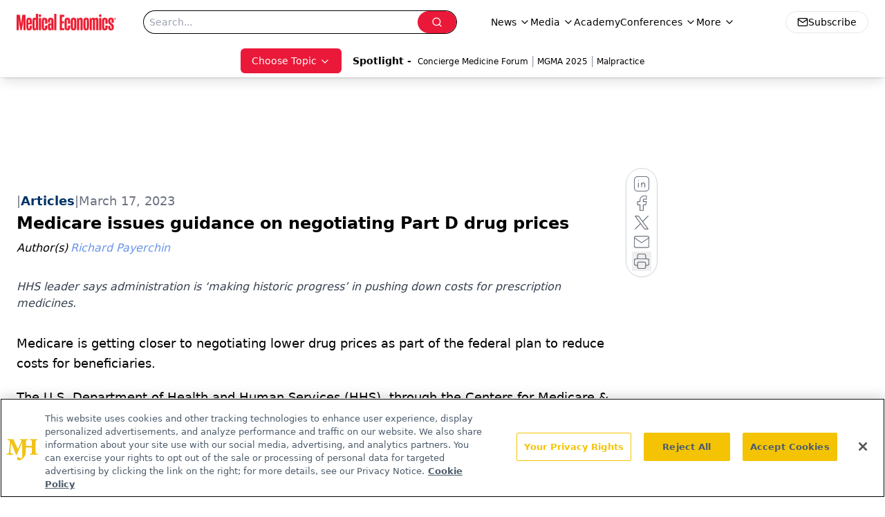

--- FILE ---
content_type: text/html; charset=utf-8
request_url: https://www.google.com/recaptcha/api2/aframe
body_size: 269
content:
<!DOCTYPE HTML><html><head><meta http-equiv="content-type" content="text/html; charset=UTF-8"></head><body><script nonce="jajDVQzaiG_pHjvkhMyCZw">/** Anti-fraud and anti-abuse applications only. See google.com/recaptcha */ try{var clients={'sodar':'https://pagead2.googlesyndication.com/pagead/sodar?'};window.addEventListener("message",function(a){try{if(a.source===window.parent){var b=JSON.parse(a.data);var c=clients[b['id']];if(c){var d=document.createElement('img');d.src=c+b['params']+'&rc='+(localStorage.getItem("rc::a")?sessionStorage.getItem("rc::b"):"");window.document.body.appendChild(d);sessionStorage.setItem("rc::e",parseInt(sessionStorage.getItem("rc::e")||0)+1);localStorage.setItem("rc::h",'1769086740283');}}}catch(b){}});window.parent.postMessage("_grecaptcha_ready", "*");}catch(b){}</script></body></html>

--- FILE ---
content_type: application/javascript
request_url: https://api.lightboxcdn.com/z9gd/43395/www.medicaleconomics.com/jsonp/z?cb=1769086741870&dre=l&callback=jQuery1124042646766032179717_1769086741852&_=1769086741853
body_size: 1017
content:
jQuery1124042646766032179717_1769086741852({"dre":"l","success":true,"response":"N4Ig5gpg9iBcoGMoDsAuBLZE0H1kEMBbCOEAOSgCdUALAAgEFjL0F8QAaEdAB1IGYAdAEZ-AVkEAmYQAYRYgCycQSAK5pKATzxESsEAFVk6VBAAmdAMqp8pgM7LKEMOhQ4kZvSADyACWVIaJjYqO5QnqRkDMoAXrweXgr80mIBJpqkAMJQADaqhABGqg5cObYmqhGw.ACcgjUAbJJipSguqJV6ALQAHEIyMg3CXE4ubgTEpN40rgFQ6qhaYVWGlsoYxDgxKF5MECxsAPRkEADuOACaVADWysSLUMt6YuIAviP4yGZwCgDsPcJJA0uGZ2PoCmAAFQFSiQ.A5AA-DB4PByEAApAVUNDCNC7JCEAVoapIWYcgASGQAPQAVgA.QgI0TCQRyNnogBudLMdIAZnSeCxCPgtJYoLzUKcRRAACqaHgQBEAJSgBSgqHRdjplG5UIgdIK3IAjpCYgiAEI5TDXdEIZCk.EFfAEmgEhCQ5AIzI0ShQYjo1AGnJwhB0.D4OlgOmaBHChDeSy2iBwmgGk0FHlmMwEo2UqkIYNmXnQnhwswIgAiEDs11QUB4mNdobM7rM9oK6Dh-oQnYQAA9ITwDddScmCu70HSaEy5MIJL9bdnTnSECSECOcnTVAKRRh4QBJTxBXmscooOH8goxUlE.BEo1hgk8PNmV3XJEotG22H4MAIrrKHYqgIAg1YOLAiyqBAXCoOBwi.A0NQyD0DS.AokgKD0YivEAA__"});

--- FILE ---
content_type: application/javascript; charset=utf-8
request_url: https://www.medicaleconomics.com/_astro/ui.cZb-a-7l.js
body_size: 37572
content:
import{j as t}from"./jsx-runtime.D3GSbgeI.js";import{r as a,a as Ne,R as ie}from"./index.HXEJb8BZ.js";import{r as ar,R as _o}from"./index.CXOdIvep.js";import{P as ve}from"./index.C_E_EA56.js";import{l as $o,a as ir,m as xe,n as Ce,o as H,p as Do,q as Lo}from"./index.n-IAUjIs.js";import"./dayjs.min.BlhBlr3z.js";import"./FileSaver.min.D_ZO-NeE.js";import{c as U,t as ko}from"./utils.Bfe4rsV4.js";import{u as lr,o as cr,s as dr,f as ur,a as fr,b as mr,h as pr,l as hr,c as xr}from"./floating-ui.react-dom.fOVG30WS.js";import{u as vr}from"./index.D8hK4xi3.js";import{c as gr,I as Ao,R as To}from"./index.CQGX2HSI.js";import{c as Fo,u as zo,z as Bo,f as Ho,s as Wo,R as Vo,e as Uo,h as Ko,C as Go}from"./check.DCI8-5mZ.js";import{a as Yo,_ as he,b as Qo}from"./tslib.es6.DCgJAGIv.js";import{C as Xo}from"./chevron-right.i84mSikh.js";import{c as Zo}from"./createLucideIcon.Ax2LeV8D.js";import{I as qo}from"./input.yHSbezK8.js";import{B as at,c as Jo}from"./button.C_pKpCn5.js";import{a as ht,b as br,c as xt,d as yr,e as es}from"./index.B2jSrcMY.js";import{l as it}from"./lib.CJN_2H5J.js";import{d as wr,e as ts}from"./index.uh_VZ4F7.js";import{G as ce,I as rs}from"./iconBase.AvOXlZV_.js";import{u as ns}from"./useAuthStore.BnPPaOOT.js";import{u as os}from"./authStore.CpKqn5P1.js";import"./AuthCallback.Dl1HrYmK.js";import{c as ss}from"./clsx.B-dksMZM.js";import{A as Fd}from"./Analytics.DIv09LNh.js";import"./index.yBjzXJbu.js";import"./_commonjsHelpers.D6-XlEtG.js";import"./index.KqMXKjf4.js";import"./index.C3P88woB.js";import"./preload-helper.BlTxHScW.js";import"./md5.CpZxOG6Q.js";function F({as:e,className:r,id:n,children:o}){const s=e||"div";return t.jsx(s,{id:`${n||""}`,className:U("w-full",r),children:t.jsx("div",{className:" mx-auto w-full max-w-[1480px] px-4 md:px-6",children:o})})}const as={small:"w-7 h-7",medium:"w-8 h-8",large:"w-10 h-10"},ge=e=>as[e],is=({colored:e,size:r="medium",customColor:n="fill-white"})=>{const o=e?"fill-white":"fill-primary",s=e?"fill-[#2463EB]":n,i=ge(r);return t.jsxs("svg",{role:"img","aria-label":"facebook social icon",viewBox:"0 0 64 64",className:`relative rounded-full ${i}`,children:[t.jsx("g",{className:o,children:t.jsx("path",{d:"M0,0H64V64H0ZM0 0v64h64V0zm39.6 22h-2.8c-2.2 0-2.6 1.1-2.6 2.6V28h5.3l-.7 5.3h-4.6V47h-5.5V33.3H24V28h4.6v-4c0-4.6 2.8-7 6.9-7 2 0 3.6.1 4.1.2z"})}),t.jsx("g",{className:s,children:t.jsx("path",{d:"M0 0v64h64V0zm39.6 22h-2.8c-2.2 0-2.6 1.1-2.6 2.6V28h5.3l-.7 5.3h-4.6V47h-5.5V33.3H24V28h4.6v-4c0-4.6 2.8-7 6.9-7 2 0 3.6.1 4.1.2z"})})]})},ls=({colored:e,size:r="medium",customColor:n="fill-white"})=>{const o=e?"fill-white":"fill-primary",s=e?"fill-black":n,i=ge(r);return t.jsxs("svg",{role:"img","aria-label":"x social icon",viewBox:"0 0 64 64",className:`relative rounded-full ${i}`,children:[t.jsx("g",{className:o,children:t.jsx("path",{d:"M0,0H64V64H0ZM0 0v64h64V0zm16 17.537h10.125l6.992 9.242 8.084-9.242h4.908L35.39 29.79 48 46.463h-9.875l-7.734-10.111-8.85 10.11h-4.908l11.465-13.105zm5.73 2.783 17.75 23.205h2.72L24.647 20.32z"})}),t.jsx("g",{className:s,children:t.jsx("path",{d:"M0 0v64h64V0zm16 17.537h10.125l6.992 9.242 8.084-9.242h4.908L35.39 29.79 48 46.463h-9.875l-7.734-10.111-8.85 10.11h-4.908l11.465-13.105zm5.73 2.783 17.75 23.205h2.72L24.647 20.32z"})})]})},cs=({colored:e,size:r="medium",customColor:n="fill-white"})=>{const o=e?"fill-white":"fill-primary",s=e?"fill-[#027FB1]":n,i=ge(r);return t.jsxs("svg",{role:"img","aria-label":"linkedin social icon",viewBox:"0 0 64 64",className:`relative rounded-full ${i}`,children:[t.jsx("g",{className:o,children:t.jsx("path",{d:"M0,0H64V64H0ZM0 0v64h64V0zm25.8 44h-5.4V26.6h5.4zm-2.7-19.7c-1.7 0-3.1-1.4-3.1-3.1s1.4-3.1 3.1-3.1 3.1 1.4 3.1 3.1-1.4 3.1-3.1 3.1M46 44h-5.4v-8.4c0-2 0-4.6-2.8-4.6s-3.2 2.2-3.2 4.5V44h-5.4V26.6h5.2V29h.1c.7-1.4 2.5-2.8 5.1-2.8 5.5 0 6.5 3.6 6.5 8.3V44z"})}),t.jsx("g",{className:s,children:t.jsx("path",{d:"M0 0v64h64V0zm25.8 44h-5.4V26.6h5.4zm-2.7-19.7c-1.7 0-3.1-1.4-3.1-3.1s1.4-3.1 3.1-3.1 3.1 1.4 3.1 3.1-1.4 3.1-3.1 3.1M46 44h-5.4v-8.4c0-2 0-4.6-2.8-4.6s-3.2 2.2-3.2 4.5V44h-5.4V26.6h5.2V29h.1c.7-1.4 2.5-2.8 5.1-2.8 5.5 0 6.5 3.6 6.5 8.3V44z"})})]})},ds=({colored:e,size:r="medium",customColor:n="fill-white"})=>{const o=e?"fill-white":"fill-primary",s=e?"fill-[#FF3233]":n,i=ge(r);return t.jsxs("svg",{role:"img","aria-label":"youtube social icon",viewBox:"0 0 64 64",className:`relative rounded-full ${i}`,children:[t.jsx("g",{className:o,children:t.jsx("path",{d:"M0,0H64V64H0ZM0 0v64h64V0zm47 33.1c0 2.4-.3 4.9-.3 4.9s-.3 2.1-1.2 3c-1.1 1.2-2.4 1.2-3 1.3-4.2.2-10.5.3-10.5.3s-7.8-.1-10.2-.3c-.7-.1-2.2-.1-3.3-1.3-.9-.9-1.2-3-1.2-3s-.3-2.4-.3-4.9v-2.3c0-2.4.3-4.9.3-4.9s.3-2.1 1.2-3c1.1-1.2 2.4-1.2 3-1.3 4.2-.3 10.5-.3 10.5-.3s6.3 0 10.5.3c.6.1 1.9.1 3 1.3.9.9 1.2 3 1.2 3s.3 2.4.3 4.9zm-18.1 2.8 8.1-4.2-8.1-4.2z"})}),t.jsx("g",{className:s,children:t.jsx("path",{d:"M0 0v64h64V0zm47 33.1c0 2.4-.3 4.9-.3 4.9s-.3 2.1-1.2 3c-1.1 1.2-2.4 1.2-3 1.3-4.2.2-10.5.3-10.5.3s-7.8-.1-10.2-.3c-.7-.1-2.2-.1-3.3-1.3-.9-.9-1.2-3-1.2-3s-.3-2.4-.3-4.9v-2.3c0-2.4.3-4.9.3-4.9s.3-2.1 1.2-3c1.1-1.2 2.4-1.2 3-1.3 4.2-.3 10.5-.3 10.5-.3s6.3 0 10.5.3c.6.1 1.9.1 3 1.3.9.9 1.2 3 1.2 3s.3 2.4.3 4.9zm-18.1 2.8 8.1-4.2-8.1-4.2z"})})]})},us=({colored:e,size:r="medium",customColor:n="fill-white"})=>{const o=e?"fill-white":"fill-primary",s=e?"fill-[#EF8733]":n,i=ge(r);return t.jsxs("svg",{role:"img","aria-label":"rss social icon",viewBox:"0 0 64 64",className:`relative rounded-full ${i}`,children:[t.jsx("g",{className:o,children:t.jsx("path",{d:"M0,0H64V64H0ZM0 0v64h64V0zm24 44c-2.2 0-4-1.8-4-4s1.8-4 4-4 4 1.8 4 4-1.8 4-4 4m11-1c-1.1 0-2-.9-2-2 0-5.5-4.5-10-10-10-1.1 0-2-.9-2-2s.9-2 2-2c7.7 0 14 6.3 14 14 0 1.1-.9 2-2 2m9 0c-1.1 0-2-.9-2-2 0-10.5-8.5-19-19-19-1.1 0-2-.9-2-2s.9-2 2-2c12.7 0 23 10.3 23 23 0 1.1-.9 2-2 2"})}),t.jsx("g",{className:s,children:t.jsx("path",{d:"M0 0v64h64V0zm24 44c-2.2 0-4-1.8-4-4s1.8-4 4-4 4 1.8 4 4-1.8 4-4 4m11-1c-1.1 0-2-.9-2-2 0-5.5-4.5-10-10-10-1.1 0-2-.9-2-2s.9-2 2-2c7.7 0 14 6.3 14 14 0 1.1-.9 2-2 2m9 0c-1.1 0-2-.9-2-2 0-10.5-8.5-19-19-19-1.1 0-2-.9-2-2s.9-2 2-2c12.7 0 23 10.3 23 23 0 1.1-.9 2-2 2"})})]})},fs=({colored:e,size:r="medium",customColor:n="fill-white"})=>{const o=e?"fill-white":"fill-primary",s=e?"fill-red-600":n,i=ge(r);return t.jsx("svg",{role:"img","aria-label":"instagram social icon",viewBox:"0 0 512 512",className:`relative rounded-full ${i}`,children:t.jsxs("g",{className:s,children:[t.jsx("circle",{cx:"256",cy:"256",r:"43%",className:o}),t.jsx("path",{d:"M305,256 C305,283.0625 283.0625,305 256,305 C228.9375,305 207,283.0625 207,256 C207,228.9375 228.9375,207 256,207 C283.0625,207 305,228.9375 305,256 Z"}),t.jsx("path",{d:"M370.59375,169.304688 C368.238281,162.921875 364.480469,157.144531 359.597656,152.402344 C354.855469,147.519531 349.082031,143.761719 342.695312,141.40625 C337.515625,139.394531 329.734375,137 315.402344,136.347656 C299.898438,135.640625 295.25,135.488281 256,135.488281 C216.746094,135.488281 212.097656,135.636719 196.597656,136.34375 C182.265625,137 174.480469,139.394531 169.304688,141.40625 C162.917969,143.761719 157.140625,147.519531 152.402344,152.402344 C147.519531,157.144531 143.761719,162.917969 141.402344,169.304688 C139.390625,174.484375 136.996094,182.269531 136.34375,196.601562 C135.636719,212.101562 135.484375,216.75 135.484375,256.003906 C135.484375,295.253906 135.636719,299.902344 136.34375,315.40625 C136.996094,329.738281 139.390625,337.519531 141.402344,342.699219 C143.761719,349.085938 147.515625,354.859375 152.398438,359.601562 C157.140625,364.484375 162.914062,368.242188 169.300781,370.597656 C174.480469,372.613281 182.265625,375.007812 196.597656,375.660156 C212.097656,376.367188 216.742188,376.515625 255.996094,376.515625 C295.253906,376.515625 299.902344,376.367188 315.398438,375.660156 C329.730469,375.007812 337.515625,372.613281 342.695312,370.597656 C355.515625,365.652344 365.648438,355.519531 370.59375,342.699219 C372.605469,337.519531 375,329.738281 375.65625,315.40625 C376.363281,299.902344 376.511719,295.253906 376.511719,256.003906 C376.511719,216.75 376.363281,212.101562 375.65625,196.601562 C375.003906,182.269531 372.609375,174.484375 370.59375,169.304688 L370.59375,169.304688 Z M256,331.484375 C214.308594,331.484375 180.511719,297.691406 180.511719,256 C180.511719,214.308594 214.308594,180.515625 256,180.515625 C297.6875,180.515625 331.484375,214.308594 331.484375,256 C331.484375,297.691406 297.6875,331.484375 256,331.484375 Z M334.46875,195.171875 C324.726562,195.171875 316.828125,187.273438 316.828125,177.53125 C316.828125,167.789062 324.726562,159.890625 334.46875,159.890625 C344.210938,159.890625 352.109375,167.789062 352.109375,177.53125 C352.105469,187.273438 344.210938,195.171875 334.46875,195.171875 Z"}),t.jsx("path",{d:"M256,0 C114.636719,0 0,114.636719 0,256 C0,397.363281 114.636719,512 256,512 C397.363281,512 512,397.363281 512,256 C512,114.636719 397.363281,0 256,0 Z M402.113281,316.605469 C401.402344,332.253906 398.914062,342.9375 395.28125,352.289062 C387.644531,372.035156 372.035156,387.644531 352.289062,395.28125 C342.941406,398.914062 332.253906,401.398438 316.609375,402.113281 C300.933594,402.828125 295.925781,403 256.003906,403 C216.078125,403 211.074219,402.828125 195.394531,402.113281 C179.75,401.398438 169.0625,398.914062 159.714844,395.28125 C149.902344,391.589844 141.019531,385.804688 133.675781,378.324219 C126.199219,370.984375 120.414062,362.097656 116.722656,352.289062 C113.089844,342.941406 110.601562,332.253906 109.890625,316.609375 C109.167969,300.929688 109,295.921875 109,256 C109,216.078125 109.167969,211.070312 109.886719,195.394531 C110.597656,179.746094 113.082031,169.0625 116.714844,159.710938 C120.40625,149.902344 126.195312,141.015625 133.675781,133.675781 C141.015625,126.195312 149.902344,120.410156 159.710938,116.71875 C169.0625,113.085938 179.746094,110.601562 195.394531,109.886719 C211.070312,109.171875 216.078125,109 256,109 C295.921875,109 300.929688,109.171875 316.605469,109.890625 C332.253906,110.601562 342.9375,113.085938 352.289062,116.714844 C362.097656,120.40625 370.984375,126.195312 378.328125,133.675781 C385.804688,141.019531 391.59375,149.902344 395.28125,159.710938 C398.917969,169.0625 401.402344,179.746094 402.117188,195.394531 C402.832031,211.070312 403,216.078125 403,256 C403,295.921875 402.832031,300.929688 402.113281,316.605469 L402.113281,316.605469 Z"})]})})},ms={facebookIcon:is,xIcon:ls,linkedinIcon:cs,rssIcon:us,instagramIcon:fs,youtubeIcon:ds},Ee=({name:e,url:r,size:n,colored:o,customColor:s})=>{const i=`${e?.toLowerCase()||""}Icon`,c=ms[i];return t.jsx("a",{target:"_blank",rel:"noopener noreferrer",href:r,children:c&&t.jsx(c,{size:n,colored:o,customColor:s})})},jr=a.createContext(null),vt=({children:e})=>{const[r,n]=a.useState(!1),o={isOpen:r,open:()=>{n(!0)},close:()=>{n(!1)},toggle:()=>{n(!r)}};return t.jsx(jr.Provider,{value:o,children:e})},re=()=>a.useContext(jr);function ps(e,r,{checkForDefaultPrevented:n=!0}={}){return function(s){if(e?.(s),n===!1||!s.defaultPrevented)return r?.(s)}}function hs(e,r=[]){let n=[];function o(i,c){const l=a.createContext(c),d=n.length;n=[...n,c];const u=m=>{const{scope:p,children:b,...x}=m,h=p?.[e]?.[d]||l,y=a.useMemo(()=>x,Object.values(x));return t.jsx(h.Provider,{value:y,children:b})};u.displayName=i+"Provider";function f(m,p){const b=p?.[e]?.[d]||l,x=a.useContext(b);if(x)return x;if(c!==void 0)return c;throw new Error(`\`${m}\` must be used within \`${i}\``)}return[u,f]}const s=()=>{const i=n.map(c=>a.createContext(c));return function(l){const d=l?.[e]||i;return a.useMemo(()=>({[`__scope${e}`]:{...l,[e]:d}}),[l,d])}};return s.scopeName=e,[o,xs(s,...r)]}function xs(...e){const r=e[0];if(e.length===1)return r;const n=()=>{const o=e.map(s=>({useScope:s(),scopeName:s.scopeName}));return function(i){const c=o.reduce((l,{useScope:d,scopeName:u})=>{const m=d(i)[`__scope${u}`];return{...l,...m}},{});return a.useMemo(()=>({[`__scope${r.scopeName}`]:c}),[c])}};return n.scopeName=r.scopeName,n}var gt=globalThis?.document?a.useLayoutEffect:()=>{},vs=Ne[" useInsertionEffect ".trim().toString()]||gt;function gs({prop:e,defaultProp:r,onChange:n=()=>{},caller:o}){const[s,i,c]=bs({defaultProp:r,onChange:n}),l=e!==void 0,d=l?e:s;{const f=a.useRef(e!==void 0);a.useEffect(()=>{const m=f.current;m!==l&&console.warn(`${o} is changing from ${m?"controlled":"uncontrolled"} to ${l?"controlled":"uncontrolled"}. Components should not switch from controlled to uncontrolled (or vice versa). Decide between using a controlled or uncontrolled value for the lifetime of the component.`),f.current=l},[l,o])}const u=a.useCallback(f=>{if(l){const m=ys(f)?f(e):f;m!==e&&c.current?.(m)}else i(f)},[l,e,i,c]);return[d,u]}function bs({defaultProp:e,onChange:r}){const[n,o]=a.useState(e),s=a.useRef(n),i=a.useRef(r);return vs(()=>{i.current=r},[r]),a.useEffect(()=>{s.current!==n&&(i.current?.(n),s.current=n)},[n,s]),[n,o,i]}function ys(e){return typeof e=="function"}function Tt(e,r){if(typeof e=="function")return e(r);e!=null&&(e.current=r)}function Nr(...e){return r=>{let n=!1;const o=e.map(s=>{const i=Tt(s,r);return!n&&typeof i=="function"&&(n=!0),i});if(n)return()=>{for(let s=0;s<o.length;s++){const i=o[s];typeof i=="function"?i():Tt(e[s],null)}}}}function ws(...e){return a.useCallback(Nr(...e),e)}function js(e){const r=Ns(e),n=a.forwardRef((o,s)=>{const{children:i,...c}=o,l=a.Children.toArray(i),d=l.find(Es);if(d){const u=d.props.children,f=l.map(m=>m===d?a.Children.count(u)>1?a.Children.only(null):a.isValidElement(u)?u.props.children:null:m);return t.jsx(r,{...c,ref:s,children:a.isValidElement(u)?a.cloneElement(u,void 0,f):null})}return t.jsx(r,{...c,ref:s,children:i})});return n.displayName=`${e}.Slot`,n}function Ns(e){const r=a.forwardRef((n,o)=>{const{children:s,...i}=n;if(a.isValidElement(s)){const c=Ps(s),l=Ss(i,s.props);return s.type!==a.Fragment&&(l.ref=o?Nr(o,c):c),a.cloneElement(s,l)}return a.Children.count(s)>1?a.Children.only(null):null});return r.displayName=`${e}.SlotClone`,r}var Cs=Symbol("radix.slottable");function Es(e){return a.isValidElement(e)&&typeof e.type=="function"&&"__radixId"in e.type&&e.type.__radixId===Cs}function Ss(e,r){const n={...r};for(const o in r){const s=e[o],i=r[o];/^on[A-Z]/.test(o)?s&&i?n[o]=(...l)=>{const d=i(...l);return s(...l),d}:s&&(n[o]=s):o==="style"?n[o]={...s,...i}:o==="className"&&(n[o]=[s,i].filter(Boolean).join(" "))}return{...e,...n}}function Ps(e){let r=Object.getOwnPropertyDescriptor(e.props,"ref")?.get,n=r&&"isReactWarning"in r&&r.isReactWarning;return n?e.ref:(r=Object.getOwnPropertyDescriptor(e,"ref")?.get,n=r&&"isReactWarning"in r&&r.isReactWarning,n?e.props.ref:e.props.ref||e.ref)}var Rs=["a","button","div","form","h2","h3","img","input","label","li","nav","ol","p","select","span","svg","ul"],bt=Rs.reduce((e,r)=>{const n=js(`Primitive.${r}`),o=a.forwardRef((s,i)=>{const{asChild:c,...l}=s,d=c?n:r;return typeof window<"u"&&(window[Symbol.for("radix-ui")]=!0),t.jsx(d,{...l,ref:i})});return o.displayName=`Primitive.${r}`,{...e,[r]:o}},{}),Ms=Ne[" useId ".trim().toString()]||(()=>{}),Is=0;function Os(e){const[r,n]=a.useState(Ms());return gt(()=>{n(o=>o??String(Is++))},[e]),e||(r?`radix-${r}`:"")}var Fe="Collapsible",[_s,Nd]=hs(Fe),[$s,yt]=_s(Fe),Cr=a.forwardRef((e,r)=>{const{__scopeCollapsible:n,open:o,defaultOpen:s,disabled:i,onOpenChange:c,...l}=e,[d,u]=gs({prop:o,defaultProp:s??!1,onChange:c,caller:Fe});return t.jsx($s,{scope:n,disabled:i,contentId:Os(),open:d,onOpenToggle:a.useCallback(()=>u(f=>!f),[u]),children:t.jsx(bt.div,{"data-state":jt(d),"data-disabled":i?"":void 0,...l,ref:r})})});Cr.displayName=Fe;var Er="CollapsibleTrigger",Sr=a.forwardRef((e,r)=>{const{__scopeCollapsible:n,...o}=e,s=yt(Er,n);return t.jsx(bt.button,{type:"button","aria-controls":s.contentId,"aria-expanded":s.open||!1,"data-state":jt(s.open),"data-disabled":s.disabled?"":void 0,disabled:s.disabled,...o,ref:r,onClick:ps(e.onClick,s.onOpenToggle)})});Sr.displayName=Er;var wt="CollapsibleContent",Pr=a.forwardRef((e,r)=>{const{forceMount:n,...o}=e,s=yt(wt,e.__scopeCollapsible);return t.jsx(ve,{present:n||s.open,children:({present:i})=>t.jsx(Ds,{...o,ref:r,present:i})})});Pr.displayName=wt;var Ds=a.forwardRef((e,r)=>{const{__scopeCollapsible:n,present:o,children:s,...i}=e,c=yt(wt,n),[l,d]=a.useState(o),u=a.useRef(null),f=ws(r,u),m=a.useRef(0),p=m.current,b=a.useRef(0),x=b.current,h=c.open||l,y=a.useRef(h),v=a.useRef(void 0);return a.useEffect(()=>{const j=requestAnimationFrame(()=>y.current=!1);return()=>cancelAnimationFrame(j)},[]),gt(()=>{const j=u.current;if(j){v.current=v.current||{transitionDuration:j.style.transitionDuration,animationName:j.style.animationName},j.style.transitionDuration="0s",j.style.animationName="none";const N=j.getBoundingClientRect();m.current=N.height,b.current=N.width,y.current||(j.style.transitionDuration=v.current.transitionDuration,j.style.animationName=v.current.animationName),d(o)}},[c.open,o]),t.jsx(bt.div,{"data-state":jt(c.open),"data-disabled":c.disabled?"":void 0,id:c.contentId,hidden:!h,...i,ref:f,style:{"--radix-collapsible-content-height":p?`${p}px`:void 0,"--radix-collapsible-content-width":x?`${x}px`:void 0,...e.style},children:h&&s})});function jt(e){return e?"open":"closed"}var Ls=Cr;const Rr=Ls,Mr=Sr,Ir=Pr,ks=({logoImage:e,navLinks:r,socialLinks:n})=>{const{isOpen:o,close:s}=re();return t.jsxs("div",{className:`fixed top-0 z-[100000] w-96 overflow-y-auto shadow-lg ${o?"left-0":"-left-96"} h-svh bg-primary transition-all`,children:[t.jsxs("div",{className:"flex h-20 items-center pl-5",children:[t.jsx("img",{className:"mr-auto h-10",alt:"Logo Image",src:e}),t.jsx("div",{className:"flex cursor-pointer items-center justify-center p-5",onClick:s,children:t.jsx($o,{color:"white",size:36})})]}),t.jsx("nav",{className:"mx-5 border-b border-t border-white py-6",children:t.jsx("ul",{className:"text-sm font-semibold text-white",children:r.map((i,c)=>t.jsx("li",{className:"rounded-md",children:i.subQuery.length>0?t.jsxs(Rr,{children:[t.jsxs(Mr,{className:"group flex w-full items-center py-3 pl-2",children:[t.jsx(ir,{className:"mr-2 transition duration-200 group-data-[state=open]:rotate-90",color:"white",size:24}),t.jsx("span",{children:i.name})]}),t.jsx(Ir,{className:"data-[state=open]:animate-in data-[state=closed]:animate-out data-[state=closed]:fade-out-0 data-[state=open]:fade-in-0 data-[state=closed]:zoom-out-95 data-[state=open]:zoom-in-95",children:t.jsx("ul",{className:"mx-2 mb-2 mt-0 pb-2",children:i.subQuery.map((l,d)=>t.jsx("li",{className:"rounded-md py-3 pl-12 text-sm font-medium italic hover:bg-white/15",children:t.jsx("a",{href:l.url,children:l.name})},d))})})]}):t.jsx("a",{className:"block py-3 pl-10",href:i.url,children:i.name})},c))})})]})},qe=1280;function ne(){const[e,r]=a.useState(void 0);return a.useEffect(()=>{const n=window.matchMedia(`(max-width: ${qe-1}px)`),o=()=>{r(window.innerWidth<qe)};return n.addEventListener("change",o),r(window.innerWidth<qe),()=>n.removeEventListener("change",o)},[]),!!e}function B(e,r,{checkForDefaultPrevented:n=!0}={}){return function(s){if(e?.(s),n===!1||!s.defaultPrevented)return r?.(s)}}function Or(e,r=[]){let n=[];function o(i,c){const l=a.createContext(c),d=n.length;n=[...n,c];const u=m=>{const{scope:p,children:b,...x}=m,h=p?.[e]?.[d]||l,y=a.useMemo(()=>x,Object.values(x));return t.jsx(h.Provider,{value:y,children:b})};u.displayName=i+"Provider";function f(m,p){const b=p?.[e]?.[d]||l,x=a.useContext(b);if(x)return x;if(c!==void 0)return c;throw new Error(`\`${m}\` must be used within \`${i}\``)}return[u,f]}const s=()=>{const i=n.map(c=>a.createContext(c));return function(l){const d=l?.[e]||i;return a.useMemo(()=>({[`__scope${e}`]:{...l,[e]:d}}),[l,d])}};return s.scopeName=e,[o,As(s,...r)]}function As(...e){const r=e[0];if(e.length===1)return r;const n=()=>{const o=e.map(s=>({useScope:s(),scopeName:s.scopeName}));return function(i){const c=o.reduce((l,{useScope:d,scopeName:u})=>{const m=d(i)[`__scope${u}`];return{...l,...m}},{});return a.useMemo(()=>({[`__scope${r.scopeName}`]:c}),[c])}};return n.scopeName=r.scopeName,n}var lt=globalThis?.document?a.useLayoutEffect:()=>{},Ts=Ne[" useInsertionEffect ".trim().toString()]||lt;function Fs({prop:e,defaultProp:r,onChange:n=()=>{},caller:o}){const[s,i,c]=zs({defaultProp:r,onChange:n}),l=e!==void 0,d=l?e:s;{const f=a.useRef(e!==void 0);a.useEffect(()=>{const m=f.current;m!==l&&console.warn(`${o} is changing from ${m?"controlled":"uncontrolled"} to ${l?"controlled":"uncontrolled"}. Components should not switch from controlled to uncontrolled (or vice versa). Decide between using a controlled or uncontrolled value for the lifetime of the component.`),f.current=l},[l,o])}const u=a.useCallback(f=>{if(l){const m=Bs(f)?f(e):f;m!==e&&c.current?.(m)}else i(f)},[l,e,i,c]);return[d,u]}function zs({defaultProp:e,onChange:r}){const[n,o]=a.useState(e),s=a.useRef(n),i=a.useRef(r);return Ts(()=>{i.current=r},[r]),a.useEffect(()=>{s.current!==n&&(i.current?.(n),s.current=n)},[n,s]),[n,o,i]}function Bs(e){return typeof e=="function"}function Ft(e,r){if(typeof e=="function")return e(r);e!=null&&(e.current=r)}function _r(...e){return r=>{let n=!1;const o=e.map(s=>{const i=Ft(s,r);return!n&&typeof i=="function"&&(n=!0),i});if(n)return()=>{for(let s=0;s<o.length;s++){const i=o[s];typeof i=="function"?i():Ft(e[s],null)}}}}function Se(...e){return a.useCallback(_r(...e),e)}function Hs(e){const r=Ws(e),n=a.forwardRef((o,s)=>{const{children:i,...c}=o,l=a.Children.toArray(i),d=l.find(Us);if(d){const u=d.props.children,f=l.map(m=>m===d?a.Children.count(u)>1?a.Children.only(null):a.isValidElement(u)?u.props.children:null:m);return t.jsx(r,{...c,ref:s,children:a.isValidElement(u)?a.cloneElement(u,void 0,f):null})}return t.jsx(r,{...c,ref:s,children:i})});return n.displayName=`${e}.Slot`,n}function Ws(e){const r=a.forwardRef((n,o)=>{const{children:s,...i}=n;if(a.isValidElement(s)){const c=Gs(s),l=Ks(i,s.props);return s.type!==a.Fragment&&(l.ref=o?_r(o,c):c),a.cloneElement(s,l)}return a.Children.count(s)>1?a.Children.only(null):null});return r.displayName=`${e}.SlotClone`,r}var Vs=Symbol("radix.slottable");function Us(e){return a.isValidElement(e)&&typeof e.type=="function"&&"__radixId"in e.type&&e.type.__radixId===Vs}function Ks(e,r){const n={...r};for(const o in r){const s=e[o],i=r[o];/^on[A-Z]/.test(o)?s&&i?n[o]=(...l)=>{const d=i(...l);return s(...l),d}:s&&(n[o]=s):o==="style"?n[o]={...s,...i}:o==="className"&&(n[o]=[s,i].filter(Boolean).join(" "))}return{...e,...n}}function Gs(e){let r=Object.getOwnPropertyDescriptor(e.props,"ref")?.get,n=r&&"isReactWarning"in r&&r.isReactWarning;return n?e.ref:(r=Object.getOwnPropertyDescriptor(e,"ref")?.get,n=r&&"isReactWarning"in r&&r.isReactWarning,n?e.props.ref:e.props.ref||e.ref)}var Ys=["a","button","div","form","h2","h3","img","input","label","li","nav","ol","p","select","span","svg","ul"],be=Ys.reduce((e,r)=>{const n=Hs(`Primitive.${r}`),o=a.forwardRef((s,i)=>{const{asChild:c,...l}=s,d=c?n:r;return typeof window<"u"&&(window[Symbol.for("radix-ui")]=!0),t.jsx(d,{...l,ref:i})});return o.displayName=`Primitive.${r}`,{...e,[r]:o}},{});function Qs(e,r){e&&ar.flushSync(()=>e.dispatchEvent(r))}var Xs="Arrow",$r=a.forwardRef((e,r)=>{const{children:n,width:o=10,height:s=5,...i}=e;return t.jsx(be.svg,{...i,ref:r,width:o,height:s,viewBox:"0 0 30 10",preserveAspectRatio:"none",children:e.asChild?n:t.jsx("polygon",{points:"0,0 30,0 15,10"})})});$r.displayName=Xs;var Zs=$r;function ze(e){const r=a.useRef(e);return a.useEffect(()=>{r.current=e}),a.useMemo(()=>(...n)=>r.current?.(...n),[])}var Nt="Popper",[Dr,Lr]=Or(Nt),[qs,kr]=Dr(Nt),Ar=e=>{const{__scopePopper:r,children:n}=e,[o,s]=a.useState(null);return t.jsx(qs,{scope:r,anchor:o,onAnchorChange:s,children:n})};Ar.displayName=Nt;var Tr="PopperAnchor",Fr=a.forwardRef((e,r)=>{const{__scopePopper:n,virtualRef:o,...s}=e,i=kr(Tr,n),c=a.useRef(null),l=Se(r,c);return a.useEffect(()=>{i.onAnchorChange(o?.current||c.current)}),o?null:t.jsx(be.div,{...s,ref:l})});Fr.displayName=Tr;var Ct="PopperContent",[Js,ea]=Dr(Ct),zr=a.forwardRef((e,r)=>{const{__scopePopper:n,side:o="bottom",sideOffset:s=0,align:i="center",alignOffset:c=0,arrowPadding:l=0,avoidCollisions:d=!0,collisionBoundary:u=[],collisionPadding:f=0,sticky:m="partial",hideWhenDetached:p=!1,updatePositionStrategy:b="optimized",onPlaced:x,...h}=e,y=kr(Ct,n),[v,j]=a.useState(null),N=Se(r,$=>j($)),[g,C]=a.useState(null),E=vr(g),w=E?.width??0,R=E?.height??0,M=o+(i!=="center"?"-"+i:""),S=typeof f=="number"?f:{top:0,right:0,bottom:0,left:0,...f},O=Array.isArray(u)?u:[u],k=O.length>0,I={padding:S,boundary:O.filter(ra),altBoundary:k},{refs:_,floatingStyles:z,placement:oe,isPositioned:G,middlewareData:L}=lr({strategy:"fixed",placement:M,whileElementsMounted:(...$)=>xr(...$,{animationFrame:b==="always"}),elements:{reference:y.anchor},middleware:[cr({mainAxis:s+R,alignmentAxis:c}),d&&dr({mainAxis:!0,crossAxis:!1,limiter:m==="partial"?hr():void 0,...I}),d&&ur({...I}),fr({...I,apply:({elements:$,rects:J,availableWidth:Ye,availableHeight:Qe})=>{const{width:Xe,height:Ze}=J.reference,Z=$.floating.style;Z.setProperty("--radix-popper-available-width",`${Ye}px`),Z.setProperty("--radix-popper-available-height",`${Qe}px`),Z.setProperty("--radix-popper-anchor-width",`${Xe}px`),Z.setProperty("--radix-popper-anchor-height",`${Ze}px`)}}),g&&mr({element:g,padding:l}),na({arrowWidth:w,arrowHeight:R}),p&&pr({strategy:"referenceHidden",...I})]}),[P,Y]=Wr(oe),T=ze(x);lt(()=>{G&&T?.()},[G,T]);const Q=L.arrow?.x,se=L.arrow?.y,ae=L.arrow?.centerOffset!==0,[fe,X]=a.useState();return lt(()=>{v&&X(window.getComputedStyle(v).zIndex)},[v]),t.jsx("div",{ref:_.setFloating,"data-radix-popper-content-wrapper":"",style:{...z,transform:G?z.transform:"translate(0, -200%)",minWidth:"max-content",zIndex:fe,"--radix-popper-transform-origin":[L.transformOrigin?.x,L.transformOrigin?.y].join(" "),...L.hide?.referenceHidden&&{visibility:"hidden",pointerEvents:"none"}},dir:e.dir,children:t.jsx(Js,{scope:n,placedSide:P,onArrowChange:C,arrowX:Q,arrowY:se,shouldHideArrow:ae,children:t.jsx(be.div,{"data-side":P,"data-align":Y,...h,ref:N,style:{...h.style,animation:G?void 0:"none"}})})})});zr.displayName=Ct;var Br="PopperArrow",ta={top:"bottom",right:"left",bottom:"top",left:"right"},Hr=a.forwardRef(function(r,n){const{__scopePopper:o,...s}=r,i=ea(Br,o),c=ta[i.placedSide];return t.jsx("span",{ref:i.onArrowChange,style:{position:"absolute",left:i.arrowX,top:i.arrowY,[c]:0,transformOrigin:{top:"",right:"0 0",bottom:"center 0",left:"100% 0"}[i.placedSide],transform:{top:"translateY(100%)",right:"translateY(50%) rotate(90deg) translateX(-50%)",bottom:"rotate(180deg)",left:"translateY(50%) rotate(-90deg) translateX(50%)"}[i.placedSide],visibility:i.shouldHideArrow?"hidden":void 0},children:t.jsx(Zs,{...s,ref:n,style:{...s.style,display:"block"}})})});Hr.displayName=Br;function ra(e){return e!==null}var na=e=>({name:"transformOrigin",options:e,fn(r){const{placement:n,rects:o,middlewareData:s}=r,c=s.arrow?.centerOffset!==0,l=c?0:e.arrowWidth,d=c?0:e.arrowHeight,[u,f]=Wr(n),m={start:"0%",center:"50%",end:"100%"}[f],p=(s.arrow?.x??0)+l/2,b=(s.arrow?.y??0)+d/2;let x="",h="";return u==="bottom"?(x=c?m:`${p}px`,h=`${-d}px`):u==="top"?(x=c?m:`${p}px`,h=`${o.floating.height+d}px`):u==="right"?(x=`${-d}px`,h=c?m:`${b}px`):u==="left"&&(x=`${o.floating.width+d}px`,h=c?m:`${b}px`),{data:{x,y:h}}}});function Wr(e){const[r,n="center"]=e.split("-");return[r,n]}var oa=Ar,sa=Fr,aa=zr,ia=Hr;function la(e,r=globalThis?.document){const n=ze(e);a.useEffect(()=>{const o=s=>{s.key==="Escape"&&n(s)};return r.addEventListener("keydown",o,{capture:!0}),()=>r.removeEventListener("keydown",o,{capture:!0})},[n,r])}var ca="DismissableLayer",ct="dismissableLayer.update",da="dismissableLayer.pointerDownOutside",ua="dismissableLayer.focusOutside",zt,Vr=a.createContext({layers:new Set,layersWithOutsidePointerEventsDisabled:new Set,branches:new Set}),Ur=a.forwardRef((e,r)=>{const{disableOutsidePointerEvents:n=!1,onEscapeKeyDown:o,onPointerDownOutside:s,onFocusOutside:i,onInteractOutside:c,onDismiss:l,...d}=e,u=a.useContext(Vr),[f,m]=a.useState(null),p=f?.ownerDocument??globalThis?.document,[,b]=a.useState({}),x=Se(r,w=>m(w)),h=Array.from(u.layers),[y]=[...u.layersWithOutsidePointerEventsDisabled].slice(-1),v=h.indexOf(y),j=f?h.indexOf(f):-1,N=u.layersWithOutsidePointerEventsDisabled.size>0,g=j>=v,C=pa(w=>{const R=w.target,M=[...u.branches].some(S=>S.contains(R));!g||M||(s?.(w),c?.(w),w.defaultPrevented||l?.())},p),E=ha(w=>{const R=w.target;[...u.branches].some(S=>S.contains(R))||(i?.(w),c?.(w),w.defaultPrevented||l?.())},p);return la(w=>{j===u.layers.size-1&&(o?.(w),!w.defaultPrevented&&l&&(w.preventDefault(),l()))},p),a.useEffect(()=>{if(f)return n&&(u.layersWithOutsidePointerEventsDisabled.size===0&&(zt=p.body.style.pointerEvents,p.body.style.pointerEvents="none"),u.layersWithOutsidePointerEventsDisabled.add(f)),u.layers.add(f),Bt(),()=>{n&&u.layersWithOutsidePointerEventsDisabled.size===1&&(p.body.style.pointerEvents=zt)}},[f,p,n,u]),a.useEffect(()=>()=>{f&&(u.layers.delete(f),u.layersWithOutsidePointerEventsDisabled.delete(f),Bt())},[f,u]),a.useEffect(()=>{const w=()=>b({});return document.addEventListener(ct,w),()=>document.removeEventListener(ct,w)},[]),t.jsx(be.div,{...d,ref:x,style:{pointerEvents:N?g?"auto":"none":void 0,...e.style},onFocusCapture:B(e.onFocusCapture,E.onFocusCapture),onBlurCapture:B(e.onBlurCapture,E.onBlurCapture),onPointerDownCapture:B(e.onPointerDownCapture,C.onPointerDownCapture)})});Ur.displayName=ca;var fa="DismissableLayerBranch",ma=a.forwardRef((e,r)=>{const n=a.useContext(Vr),o=a.useRef(null),s=Se(r,o);return a.useEffect(()=>{const i=o.current;if(i)return n.branches.add(i),()=>{n.branches.delete(i)}},[n.branches]),t.jsx(be.div,{...e,ref:s})});ma.displayName=fa;function pa(e,r=globalThis?.document){const n=ze(e),o=a.useRef(!1),s=a.useRef(()=>{});return a.useEffect(()=>{const i=l=>{if(l.target&&!o.current){let d=function(){Kr(da,n,u,{discrete:!0})};const u={originalEvent:l};l.pointerType==="touch"?(r.removeEventListener("click",s.current),s.current=d,r.addEventListener("click",s.current,{once:!0})):d()}else r.removeEventListener("click",s.current);o.current=!1},c=window.setTimeout(()=>{r.addEventListener("pointerdown",i)},0);return()=>{window.clearTimeout(c),r.removeEventListener("pointerdown",i),r.removeEventListener("click",s.current)}},[r,n]),{onPointerDownCapture:()=>o.current=!0}}function ha(e,r=globalThis?.document){const n=ze(e),o=a.useRef(!1);return a.useEffect(()=>{const s=i=>{i.target&&!o.current&&Kr(ua,n,{originalEvent:i},{discrete:!1})};return r.addEventListener("focusin",s),()=>r.removeEventListener("focusin",s)},[r,n]),{onFocusCapture:()=>o.current=!0,onBlurCapture:()=>o.current=!1}}function Bt(){const e=new CustomEvent(ct);document.dispatchEvent(e)}function Kr(e,r,n,{discrete:o}){const s=n.originalEvent.target,i=new CustomEvent(e,{bubbles:!1,cancelable:!0,detail:n});r&&s.addEventListener(e,r,{once:!0}),o?Qs(s,i):s.dispatchEvent(i)}var Je,Be="HoverCard",[Gr,Cd]=Or(Be,[Lr]),He=Lr(),[xa,Et]=Gr(Be),Yr=e=>{const{__scopeHoverCard:r,children:n,open:o,defaultOpen:s,onOpenChange:i,openDelay:c=700,closeDelay:l=300}=e,d=He(r),u=a.useRef(0),f=a.useRef(0),m=a.useRef(!1),p=a.useRef(!1),[b,x]=Fs({prop:o,defaultProp:s??!1,onChange:i,caller:Be}),h=a.useCallback(()=>{clearTimeout(f.current),u.current=window.setTimeout(()=>x(!0),c)},[c,x]),y=a.useCallback(()=>{clearTimeout(u.current),!m.current&&!p.current&&(f.current=window.setTimeout(()=>x(!1),l))},[l,x]),v=a.useCallback(()=>x(!1),[x]);return a.useEffect(()=>()=>{clearTimeout(u.current),clearTimeout(f.current)},[]),t.jsx(xa,{scope:r,open:b,onOpenChange:x,onOpen:h,onClose:y,onDismiss:v,hasSelectionRef:m,isPointerDownOnContentRef:p,children:t.jsx(oa,{...d,children:n})})};Yr.displayName=Be;var Qr="HoverCardTrigger",Xr=a.forwardRef((e,r)=>{const{__scopeHoverCard:n,...o}=e,s=Et(Qr,n),i=He(n);return t.jsx(sa,{asChild:!0,...i,children:t.jsx(be.a,{"data-state":s.open?"open":"closed",...o,ref:r,onPointerEnter:B(e.onPointerEnter,$e(s.onOpen)),onPointerLeave:B(e.onPointerLeave,$e(s.onClose)),onFocus:B(e.onFocus,s.onOpen),onBlur:B(e.onBlur,s.onClose),onTouchStart:B(e.onTouchStart,c=>c.preventDefault())})})});Xr.displayName=Qr;var va="HoverCardPortal",[Ed,ga]=Gr(va,{forceMount:void 0}),_e="HoverCardContent",Zr=a.forwardRef((e,r)=>{const n=ga(_e,e.__scopeHoverCard),{forceMount:o=n.forceMount,...s}=e,i=Et(_e,e.__scopeHoverCard);return t.jsx(ve,{present:o||i.open,children:t.jsx(ba,{"data-state":i.open?"open":"closed",...s,onPointerEnter:B(e.onPointerEnter,$e(i.onOpen)),onPointerLeave:B(e.onPointerLeave,$e(i.onClose)),ref:r})})});Zr.displayName=_e;var ba=a.forwardRef((e,r)=>{const{__scopeHoverCard:n,onEscapeKeyDown:o,onPointerDownOutside:s,onFocusOutside:i,onInteractOutside:c,...l}=e,d=Et(_e,n),u=He(n),f=a.useRef(null),m=Se(r,f),[p,b]=a.useState(!1);return a.useEffect(()=>{if(p){const x=document.body;return Je=x.style.userSelect||x.style.webkitUserSelect,x.style.userSelect="none",x.style.webkitUserSelect="none",()=>{x.style.userSelect=Je,x.style.webkitUserSelect=Je}}},[p]),a.useEffect(()=>{if(f.current){const x=()=>{b(!1),d.isPointerDownOnContentRef.current=!1,setTimeout(()=>{document.getSelection()?.toString()!==""&&(d.hasSelectionRef.current=!0)})};return document.addEventListener("pointerup",x),()=>{document.removeEventListener("pointerup",x),d.hasSelectionRef.current=!1,d.isPointerDownOnContentRef.current=!1}}},[d.isPointerDownOnContentRef,d.hasSelectionRef]),a.useEffect(()=>{f.current&&ja(f.current).forEach(h=>h.setAttribute("tabindex","-1"))}),t.jsx(Ur,{asChild:!0,disableOutsidePointerEvents:!1,onInteractOutside:c,onEscapeKeyDown:o,onPointerDownOutside:s,onFocusOutside:B(i,x=>{x.preventDefault()}),onDismiss:d.onDismiss,children:t.jsx(aa,{...u,...l,onPointerDown:B(l.onPointerDown,x=>{x.currentTarget.contains(x.target)&&b(!0),d.hasSelectionRef.current=!1,d.isPointerDownOnContentRef.current=!0}),ref:m,style:{...l.style,userSelect:p?"text":void 0,WebkitUserSelect:p?"text":void 0,"--radix-hover-card-content-transform-origin":"var(--radix-popper-transform-origin)","--radix-hover-card-content-available-width":"var(--radix-popper-available-width)","--radix-hover-card-content-available-height":"var(--radix-popper-available-height)","--radix-hover-card-trigger-width":"var(--radix-popper-anchor-width)","--radix-hover-card-trigger-height":"var(--radix-popper-anchor-height)"}})})}),ya="HoverCardArrow",wa=a.forwardRef((e,r)=>{const{__scopeHoverCard:n,...o}=e,s=He(n);return t.jsx(ia,{...s,...o,ref:r})});wa.displayName=ya;function $e(e){return r=>r.pointerType==="touch"?void 0:e()}function ja(e){const r=[],n=document.createTreeWalker(e,NodeFilter.SHOW_ELEMENT,{acceptNode:o=>o.tabIndex>=0?NodeFilter.FILTER_ACCEPT:NodeFilter.FILTER_SKIP});for(;n.nextNode();)r.push(n.currentNode);return r}var Na=Yr,Ca=Xr,qr=Zr;const Ea=Na,Sa=Ca,Jr=a.forwardRef(({className:e,align:r="center",sideOffset:n=4,...o},s)=>t.jsx(qr,{ref:s,align:r,sideOffset:n,className:U("bg-popover text-popover-foreground data-[state=open]:animate-in data-[state=closed]:animate-out data-[state=closed]:fade-out-0 data-[state=open]:fade-in-0 data-[state=closed]:zoom-out-95 data-[state=open]:zoom-in-95 data-[side=bottom]:slide-in-from-top-2 data-[side=left]:slide-in-from-right-2 data-[side=right]:slide-in-from-left-2 data-[side=top]:slide-in-from-bottom-2 z-50 w-64 rounded-md border p-4 shadow-md outline-none",e),...o}));Jr.displayName=qr.displayName;const le=e=>{e&&(window.location.href=`/search?searchTerm=${e}`)};function De(e,r,{checkForDefaultPrevented:n=!0}={}){return function(s){if(e?.(s),n===!1||!s.defaultPrevented)return r?.(s)}}function Ht(e,r){if(typeof e=="function")return e(r);e!=null&&(e.current=r)}function en(...e){return r=>{let n=!1;const o=e.map(s=>{const i=Ht(s,r);return!n&&typeof i=="function"&&(n=!0),i});if(n)return()=>{for(let s=0;s<o.length;s++){const i=o[s];typeof i=="function"?i():Ht(e[s],null)}}}}function Pa(e,r=[]){let n=[];function o(i,c){const l=a.createContext(c),d=n.length;n=[...n,c];const u=m=>{const{scope:p,children:b,...x}=m,h=p?.[e]?.[d]||l,y=a.useMemo(()=>x,Object.values(x));return t.jsx(h.Provider,{value:y,children:b})};u.displayName=i+"Provider";function f(m,p){const b=p?.[e]?.[d]||l,x=a.useContext(b);if(x)return x;if(c!==void 0)return c;throw new Error(`\`${m}\` must be used within \`${i}\``)}return[u,f]}const s=()=>{const i=n.map(c=>a.createContext(c));return function(l){const d=l?.[e]||i;return a.useMemo(()=>({[`__scope${e}`]:{...l,[e]:d}}),[l,d])}};return s.scopeName=e,[o,Ra(s,...r)]}function Ra(...e){const r=e[0];if(e.length===1)return r;const n=()=>{const o=e.map(s=>({useScope:s(),scopeName:s.scopeName}));return function(i){const c=o.reduce((l,{useScope:d,scopeName:u})=>{const m=d(i)[`__scope${u}`];return{...l,...m}},{});return a.useMemo(()=>({[`__scope${r.scopeName}`]:c}),[c])}};return n.scopeName=r.scopeName,n}var tn=globalThis?.document?a.useLayoutEffect:()=>{},Ma=Ne[" useInsertionEffect ".trim().toString()]||tn;function Ia({prop:e,defaultProp:r,onChange:n=()=>{},caller:o}){const[s,i,c]=Oa({defaultProp:r,onChange:n}),l=e!==void 0,d=l?e:s;{const f=a.useRef(e!==void 0);a.useEffect(()=>{const m=f.current;m!==l&&console.warn(`${o} is changing from ${m?"controlled":"uncontrolled"} to ${l?"controlled":"uncontrolled"}. Components should not switch from controlled to uncontrolled (or vice versa). Decide between using a controlled or uncontrolled value for the lifetime of the component.`),f.current=l},[l,o])}const u=a.useCallback(f=>{if(l){const m=_a(f)?f(e):f;m!==e&&c.current?.(m)}else i(f)},[l,e,i,c]);return[d,u]}function Oa({defaultProp:e,onChange:r}){const[n,o]=a.useState(e),s=a.useRef(n),i=a.useRef(r);return Ma(()=>{i.current=r},[r]),a.useEffect(()=>{s.current!==n&&(i.current?.(n),s.current=n)},[n,s]),[n,o,i]}function _a(e){return typeof e=="function"}function $a(e){const r=Da(e),n=a.forwardRef((o,s)=>{const{children:i,...c}=o,l=a.Children.toArray(i),d=l.find(ka);if(d){const u=d.props.children,f=l.map(m=>m===d?a.Children.count(u)>1?a.Children.only(null):a.isValidElement(u)?u.props.children:null:m);return t.jsx(r,{...c,ref:s,children:a.isValidElement(u)?a.cloneElement(u,void 0,f):null})}return t.jsx(r,{...c,ref:s,children:i})});return n.displayName=`${e}.Slot`,n}function Da(e){const r=a.forwardRef((n,o)=>{const{children:s,...i}=n;if(a.isValidElement(s)){const c=Ta(s),l=Aa(i,s.props);return s.type!==a.Fragment&&(l.ref=o?en(o,c):c),a.cloneElement(s,l)}return a.Children.count(s)>1?a.Children.only(null):null});return r.displayName=`${e}.SlotClone`,r}var La=Symbol("radix.slottable");function ka(e){return a.isValidElement(e)&&typeof e.type=="function"&&"__radixId"in e.type&&e.type.__radixId===La}function Aa(e,r){const n={...r};for(const o in r){const s=e[o],i=r[o];/^on[A-Z]/.test(o)?s&&i?n[o]=(...l)=>{const d=i(...l);return s(...l),d}:s&&(n[o]=s):o==="style"?n[o]={...s,...i}:o==="className"&&(n[o]=[s,i].filter(Boolean).join(" "))}return{...e,...n}}function Ta(e){let r=Object.getOwnPropertyDescriptor(e.props,"ref")?.get,n=r&&"isReactWarning"in r&&r.isReactWarning;return n?e.ref:(r=Object.getOwnPropertyDescriptor(e,"ref")?.get,n=r&&"isReactWarning"in r&&r.isReactWarning,n?e.props.ref:e.props.ref||e.ref)}var Fa=["a","button","div","form","h2","h3","img","input","label","li","nav","ol","p","select","span","svg","ul"],za=Fa.reduce((e,r)=>{const n=$a(`Primitive.${r}`),o=a.forwardRef((s,i)=>{const{asChild:c,...l}=s,d=c?n:r;return typeof window<"u"&&(window[Symbol.for("radix-ui")]=!0),t.jsx(d,{...l,ref:i})});return o.displayName=`Primitive.${r}`,{...e,[r]:o}},{});function D(e,r,{checkForDefaultPrevented:n=!0}={}){return function(s){if(e?.(s),n===!1||!s.defaultPrevented)return r?.(s)}}function St(e,r=[]){let n=[];function o(i,c){const l=a.createContext(c),d=n.length;n=[...n,c];const u=m=>{const{scope:p,children:b,...x}=m,h=p?.[e]?.[d]||l,y=a.useMemo(()=>x,Object.values(x));return t.jsx(h.Provider,{value:y,children:b})};u.displayName=i+"Provider";function f(m,p){const b=p?.[e]?.[d]||l,x=a.useContext(b);if(x)return x;if(c!==void 0)return c;throw new Error(`\`${m}\` must be used within \`${i}\``)}return[u,f]}const s=()=>{const i=n.map(c=>a.createContext(c));return function(l){const d=l?.[e]||i;return a.useMemo(()=>({[`__scope${e}`]:{...l,[e]:d}}),[l,d])}};return s.scopeName=e,[o,Ba(s,...r)]}function Ba(...e){const r=e[0];if(e.length===1)return r;const n=()=>{const o=e.map(s=>({useScope:s(),scopeName:s.scopeName}));return function(i){const c=o.reduce((l,{useScope:d,scopeName:u})=>{const m=d(i)[`__scope${u}`];return{...l,...m}},{});return a.useMemo(()=>({[`__scope${r.scopeName}`]:c}),[c])}};return n.scopeName=r.scopeName,n}function Wt(e,r){if(typeof e=="function")return e(r);e!=null&&(e.current=r)}function Pt(...e){return r=>{let n=!1;const o=e.map(s=>{const i=Wt(s,r);return!n&&typeof i=="function"&&(n=!0),i});if(n)return()=>{for(let s=0;s<o.length;s++){const i=o[s];typeof i=="function"?i():Wt(e[s],null)}}}}function V(...e){return a.useCallback(Pt(...e),e)}function Le(e){const r=Ha(e),n=a.forwardRef((o,s)=>{const{children:i,...c}=o,l=a.Children.toArray(i),d=l.find(Va);if(d){const u=d.props.children,f=l.map(m=>m===d?a.Children.count(u)>1?a.Children.only(null):a.isValidElement(u)?u.props.children:null:m);return t.jsx(r,{...c,ref:s,children:a.isValidElement(u)?a.cloneElement(u,void 0,f):null})}return t.jsx(r,{...c,ref:s,children:i})});return n.displayName=`${e}.Slot`,n}function Ha(e){const r=a.forwardRef((n,o)=>{const{children:s,...i}=n;if(a.isValidElement(s)){const c=Ka(s),l=Ua(i,s.props);return s.type!==a.Fragment&&(l.ref=o?Pt(o,c):c),a.cloneElement(s,l)}return a.Children.count(s)>1?a.Children.only(null):null});return r.displayName=`${e}.SlotClone`,r}var Wa=Symbol("radix.slottable");function Va(e){return a.isValidElement(e)&&typeof e.type=="function"&&"__radixId"in e.type&&e.type.__radixId===Wa}function Ua(e,r){const n={...r};for(const o in r){const s=e[o],i=r[o];/^on[A-Z]/.test(o)?s&&i?n[o]=(...l)=>{const d=i(...l);return s(...l),d}:s&&(n[o]=s):o==="style"?n[o]={...s,...i}:o==="className"&&(n[o]=[s,i].filter(Boolean).join(" "))}return{...e,...n}}function Ka(e){let r=Object.getOwnPropertyDescriptor(e.props,"ref")?.get,n=r&&"isReactWarning"in r&&r.isReactWarning;return n?e.ref:(r=Object.getOwnPropertyDescriptor(e,"ref")?.get,n=r&&"isReactWarning"in r&&r.isReactWarning,n?e.props.ref:e.props.ref||e.ref)}function Ga(e){const r=e+"CollectionProvider",[n,o]=St(r),[s,i]=n(r,{collectionRef:{current:null},itemMap:new Map}),c=h=>{const{scope:y,children:v}=h,j=ie.useRef(null),N=ie.useRef(new Map).current;return t.jsx(s,{scope:y,itemMap:N,collectionRef:j,children:v})};c.displayName=r;const l=e+"CollectionSlot",d=Le(l),u=ie.forwardRef((h,y)=>{const{scope:v,children:j}=h,N=i(l,v),g=V(y,N.collectionRef);return t.jsx(d,{ref:g,children:j})});u.displayName=l;const f=e+"CollectionItemSlot",m="data-radix-collection-item",p=Le(f),b=ie.forwardRef((h,y)=>{const{scope:v,children:j,...N}=h,g=ie.useRef(null),C=V(y,g),E=i(f,v);return ie.useEffect(()=>(E.itemMap.set(g,{ref:g,...N}),()=>void E.itemMap.delete(g))),t.jsx(p,{[m]:"",ref:C,children:j})});b.displayName=f;function x(h){const y=i(e+"CollectionConsumer",h);return ie.useCallback(()=>{const j=y.collectionRef.current;if(!j)return[];const N=Array.from(j.querySelectorAll(`[${m}]`));return Array.from(y.itemMap.values()).sort((E,w)=>N.indexOf(E.ref.current)-N.indexOf(w.ref.current))},[y.collectionRef,y.itemMap])}return[{Provider:c,Slot:u,ItemSlot:b},x,o]}var Ya=a.createContext(void 0);function Qa(e){const r=a.useContext(Ya);return e||r||"ltr"}var Xa=["a","button","div","form","h2","h3","img","input","label","li","nav","ol","p","select","span","svg","ul"],K=Xa.reduce((e,r)=>{const n=Le(`Primitive.${r}`),o=a.forwardRef((s,i)=>{const{asChild:c,...l}=s,d=c?n:r;return typeof window<"u"&&(window[Symbol.for("radix-ui")]=!0),t.jsx(d,{...l,ref:i})});return o.displayName=`Primitive.${r}`,{...e,[r]:o}},{});function rn(e,r){e&&ar.flushSync(()=>e.dispatchEvent(r))}function te(e){const r=a.useRef(e);return a.useEffect(()=>{r.current=e}),a.useMemo(()=>(...n)=>r.current?.(...n),[])}function Za(e,r=globalThis?.document){const n=te(e);a.useEffect(()=>{const o=s=>{s.key==="Escape"&&n(s)};return r.addEventListener("keydown",o,{capture:!0}),()=>r.removeEventListener("keydown",o,{capture:!0})},[n,r])}var qa="DismissableLayer",dt="dismissableLayer.update",Ja="dismissableLayer.pointerDownOutside",ei="dismissableLayer.focusOutside",Vt,nn=a.createContext({layers:new Set,layersWithOutsidePointerEventsDisabled:new Set,branches:new Set}),on=a.forwardRef((e,r)=>{const{disableOutsidePointerEvents:n=!1,onEscapeKeyDown:o,onPointerDownOutside:s,onFocusOutside:i,onInteractOutside:c,onDismiss:l,...d}=e,u=a.useContext(nn),[f,m]=a.useState(null),p=f?.ownerDocument??globalThis?.document,[,b]=a.useState({}),x=V(r,w=>m(w)),h=Array.from(u.layers),[y]=[...u.layersWithOutsidePointerEventsDisabled].slice(-1),v=h.indexOf(y),j=f?h.indexOf(f):-1,N=u.layersWithOutsidePointerEventsDisabled.size>0,g=j>=v,C=ni(w=>{const R=w.target,M=[...u.branches].some(S=>S.contains(R));!g||M||(s?.(w),c?.(w),w.defaultPrevented||l?.())},p),E=oi(w=>{const R=w.target;[...u.branches].some(S=>S.contains(R))||(i?.(w),c?.(w),w.defaultPrevented||l?.())},p);return Za(w=>{j===u.layers.size-1&&(o?.(w),!w.defaultPrevented&&l&&(w.preventDefault(),l()))},p),a.useEffect(()=>{if(f)return n&&(u.layersWithOutsidePointerEventsDisabled.size===0&&(Vt=p.body.style.pointerEvents,p.body.style.pointerEvents="none"),u.layersWithOutsidePointerEventsDisabled.add(f)),u.layers.add(f),Ut(),()=>{n&&u.layersWithOutsidePointerEventsDisabled.size===1&&(p.body.style.pointerEvents=Vt)}},[f,p,n,u]),a.useEffect(()=>()=>{f&&(u.layers.delete(f),u.layersWithOutsidePointerEventsDisabled.delete(f),Ut())},[f,u]),a.useEffect(()=>{const w=()=>b({});return document.addEventListener(dt,w),()=>document.removeEventListener(dt,w)},[]),t.jsx(K.div,{...d,ref:x,style:{pointerEvents:N?g?"auto":"none":void 0,...e.style},onFocusCapture:D(e.onFocusCapture,E.onFocusCapture),onBlurCapture:D(e.onBlurCapture,E.onBlurCapture),onPointerDownCapture:D(e.onPointerDownCapture,C.onPointerDownCapture)})});on.displayName=qa;var ti="DismissableLayerBranch",ri=a.forwardRef((e,r)=>{const n=a.useContext(nn),o=a.useRef(null),s=V(r,o);return a.useEffect(()=>{const i=o.current;if(i)return n.branches.add(i),()=>{n.branches.delete(i)}},[n.branches]),t.jsx(K.div,{...e,ref:s})});ri.displayName=ti;function ni(e,r=globalThis?.document){const n=te(e),o=a.useRef(!1),s=a.useRef(()=>{});return a.useEffect(()=>{const i=l=>{if(l.target&&!o.current){let d=function(){sn(Ja,n,u,{discrete:!0})};const u={originalEvent:l};l.pointerType==="touch"?(r.removeEventListener("click",s.current),s.current=d,r.addEventListener("click",s.current,{once:!0})):d()}else r.removeEventListener("click",s.current);o.current=!1},c=window.setTimeout(()=>{r.addEventListener("pointerdown",i)},0);return()=>{window.clearTimeout(c),r.removeEventListener("pointerdown",i),r.removeEventListener("click",s.current)}},[r,n]),{onPointerDownCapture:()=>o.current=!0}}function oi(e,r=globalThis?.document){const n=te(e),o=a.useRef(!1);return a.useEffect(()=>{const s=i=>{i.target&&!o.current&&sn(ei,n,{originalEvent:i},{discrete:!1})};return r.addEventListener("focusin",s),()=>r.removeEventListener("focusin",s)},[r,n]),{onFocusCapture:()=>o.current=!0,onBlurCapture:()=>o.current=!1}}function Ut(){const e=new CustomEvent(dt);document.dispatchEvent(e)}function sn(e,r,n,{discrete:o}){const s=n.originalEvent.target,i=new CustomEvent(e,{bubbles:!1,cancelable:!0,detail:n});r&&s.addEventListener(e,r,{once:!0}),o?rn(s,i):s.dispatchEvent(i)}var et=0;function si(){a.useEffect(()=>{const e=document.querySelectorAll("[data-radix-focus-guard]");return document.body.insertAdjacentElement("afterbegin",e[0]??Kt()),document.body.insertAdjacentElement("beforeend",e[1]??Kt()),et++,()=>{et===1&&document.querySelectorAll("[data-radix-focus-guard]").forEach(r=>r.remove()),et--}},[])}function Kt(){const e=document.createElement("span");return e.setAttribute("data-radix-focus-guard",""),e.tabIndex=0,e.style.outline="none",e.style.opacity="0",e.style.position="fixed",e.style.pointerEvents="none",e}var tt="focusScope.autoFocusOnMount",rt="focusScope.autoFocusOnUnmount",Gt={bubbles:!1,cancelable:!0},ai="FocusScope",an=a.forwardRef((e,r)=>{const{loop:n=!1,trapped:o=!1,onMountAutoFocus:s,onUnmountAutoFocus:i,...c}=e,[l,d]=a.useState(null),u=te(s),f=te(i),m=a.useRef(null),p=V(r,h=>d(h)),b=a.useRef({paused:!1,pause(){this.paused=!0},resume(){this.paused=!1}}).current;a.useEffect(()=>{if(o){let h=function(N){if(b.paused||!l)return;const g=N.target;l.contains(g)?m.current=g:ee(m.current,{select:!0})},y=function(N){if(b.paused||!l)return;const g=N.relatedTarget;g!==null&&(l.contains(g)||ee(m.current,{select:!0}))},v=function(N){if(document.activeElement===document.body)for(const C of N)C.removedNodes.length>0&&ee(l)};document.addEventListener("focusin",h),document.addEventListener("focusout",y);const j=new MutationObserver(v);return l&&j.observe(l,{childList:!0,subtree:!0}),()=>{document.removeEventListener("focusin",h),document.removeEventListener("focusout",y),j.disconnect()}}},[o,l,b.paused]),a.useEffect(()=>{if(l){Qt.add(b);const h=document.activeElement;if(!l.contains(h)){const v=new CustomEvent(tt,Gt);l.addEventListener(tt,u),l.dispatchEvent(v),v.defaultPrevented||(ii(fi(ln(l)),{select:!0}),document.activeElement===h&&ee(l))}return()=>{l.removeEventListener(tt,u),setTimeout(()=>{const v=new CustomEvent(rt,Gt);l.addEventListener(rt,f),l.dispatchEvent(v),v.defaultPrevented||ee(h??document.body,{select:!0}),l.removeEventListener(rt,f),Qt.remove(b)},0)}}},[l,u,f,b]);const x=a.useCallback(h=>{if(!n&&!o||b.paused)return;const y=h.key==="Tab"&&!h.altKey&&!h.ctrlKey&&!h.metaKey,v=document.activeElement;if(y&&v){const j=h.currentTarget,[N,g]=li(j);N&&g?!h.shiftKey&&v===g?(h.preventDefault(),n&&ee(N,{select:!0})):h.shiftKey&&v===N&&(h.preventDefault(),n&&ee(g,{select:!0})):v===j&&h.preventDefault()}},[n,o,b.paused]);return t.jsx(K.div,{tabIndex:-1,...c,ref:p,onKeyDown:x})});an.displayName=ai;function ii(e,{select:r=!1}={}){const n=document.activeElement;for(const o of e)if(ee(o,{select:r}),document.activeElement!==n)return}function li(e){const r=ln(e),n=Yt(r,e),o=Yt(r.reverse(),e);return[n,o]}function ln(e){const r=[],n=document.createTreeWalker(e,NodeFilter.SHOW_ELEMENT,{acceptNode:o=>{const s=o.tagName==="INPUT"&&o.type==="hidden";return o.disabled||o.hidden||s?NodeFilter.FILTER_SKIP:o.tabIndex>=0?NodeFilter.FILTER_ACCEPT:NodeFilter.FILTER_SKIP}});for(;n.nextNode();)r.push(n.currentNode);return r}function Yt(e,r){for(const n of e)if(!ci(n,{upTo:r}))return n}function ci(e,{upTo:r}){if(getComputedStyle(e).visibility==="hidden")return!0;for(;e;){if(r!==void 0&&e===r)return!1;if(getComputedStyle(e).display==="none")return!0;e=e.parentElement}return!1}function di(e){return e instanceof HTMLInputElement&&"select"in e}function ee(e,{select:r=!1}={}){if(e&&e.focus){const n=document.activeElement;e.focus({preventScroll:!0}),e!==n&&di(e)&&r&&e.select()}}var Qt=ui();function ui(){let e=[];return{add(r){const n=e[0];r!==n&&n?.pause(),e=Xt(e,r),e.unshift(r)},remove(r){e=Xt(e,r),e[0]?.resume()}}}function Xt(e,r){const n=[...e],o=n.indexOf(r);return o!==-1&&n.splice(o,1),n}function fi(e){return e.filter(r=>r.tagName!=="A")}var ut=globalThis?.document?a.useLayoutEffect:()=>{},mi="Arrow",cn=a.forwardRef((e,r)=>{const{children:n,width:o=10,height:s=5,...i}=e;return t.jsx(K.svg,{...i,ref:r,width:o,height:s,viewBox:"0 0 30 10",preserveAspectRatio:"none",children:e.asChild?n:t.jsx("polygon",{points:"0,0 30,0 15,10"})})});cn.displayName=mi;var pi=cn,Rt="Popper",[dn,un]=St(Rt),[hi,fn]=dn(Rt),mn=e=>{const{__scopePopper:r,children:n}=e,[o,s]=a.useState(null);return t.jsx(hi,{scope:r,anchor:o,onAnchorChange:s,children:n})};mn.displayName=Rt;var pn="PopperAnchor",hn=a.forwardRef((e,r)=>{const{__scopePopper:n,virtualRef:o,...s}=e,i=fn(pn,n),c=a.useRef(null),l=V(r,c);return a.useEffect(()=>{i.onAnchorChange(o?.current||c.current)}),o?null:t.jsx(K.div,{...s,ref:l})});hn.displayName=pn;var Mt="PopperContent",[xi,vi]=dn(Mt),xn=a.forwardRef((e,r)=>{const{__scopePopper:n,side:o="bottom",sideOffset:s=0,align:i="center",alignOffset:c=0,arrowPadding:l=0,avoidCollisions:d=!0,collisionBoundary:u=[],collisionPadding:f=0,sticky:m="partial",hideWhenDetached:p=!1,updatePositionStrategy:b="optimized",onPlaced:x,...h}=e,y=fn(Mt,n),[v,j]=a.useState(null),N=V(r,$=>j($)),[g,C]=a.useState(null),E=vr(g),w=E?.width??0,R=E?.height??0,M=o+(i!=="center"?"-"+i:""),S=typeof f=="number"?f:{top:0,right:0,bottom:0,left:0,...f},O=Array.isArray(u)?u:[u],k=O.length>0,I={padding:S,boundary:O.filter(bi),altBoundary:k},{refs:_,floatingStyles:z,placement:oe,isPositioned:G,middlewareData:L}=lr({strategy:"fixed",placement:M,whileElementsMounted:(...$)=>xr(...$,{animationFrame:b==="always"}),elements:{reference:y.anchor},middleware:[cr({mainAxis:s+R,alignmentAxis:c}),d&&dr({mainAxis:!0,crossAxis:!1,limiter:m==="partial"?hr():void 0,...I}),d&&ur({...I}),fr({...I,apply:({elements:$,rects:J,availableWidth:Ye,availableHeight:Qe})=>{const{width:Xe,height:Ze}=J.reference,Z=$.floating.style;Z.setProperty("--radix-popper-available-width",`${Ye}px`),Z.setProperty("--radix-popper-available-height",`${Qe}px`),Z.setProperty("--radix-popper-anchor-width",`${Xe}px`),Z.setProperty("--radix-popper-anchor-height",`${Ze}px`)}}),g&&mr({element:g,padding:l}),yi({arrowWidth:w,arrowHeight:R}),p&&pr({strategy:"referenceHidden",...I})]}),[P,Y]=bn(oe),T=te(x);ut(()=>{G&&T?.()},[G,T]);const Q=L.arrow?.x,se=L.arrow?.y,ae=L.arrow?.centerOffset!==0,[fe,X]=a.useState();return ut(()=>{v&&X(window.getComputedStyle(v).zIndex)},[v]),t.jsx("div",{ref:_.setFloating,"data-radix-popper-content-wrapper":"",style:{...z,transform:G?z.transform:"translate(0, -200%)",minWidth:"max-content",zIndex:fe,"--radix-popper-transform-origin":[L.transformOrigin?.x,L.transformOrigin?.y].join(" "),...L.hide?.referenceHidden&&{visibility:"hidden",pointerEvents:"none"}},dir:e.dir,children:t.jsx(xi,{scope:n,placedSide:P,onArrowChange:C,arrowX:Q,arrowY:se,shouldHideArrow:ae,children:t.jsx(K.div,{"data-side":P,"data-align":Y,...h,ref:N,style:{...h.style,animation:G?void 0:"none"}})})})});xn.displayName=Mt;var vn="PopperArrow",gi={top:"bottom",right:"left",bottom:"top",left:"right"},gn=a.forwardRef(function(r,n){const{__scopePopper:o,...s}=r,i=vi(vn,o),c=gi[i.placedSide];return t.jsx("span",{ref:i.onArrowChange,style:{position:"absolute",left:i.arrowX,top:i.arrowY,[c]:0,transformOrigin:{top:"",right:"0 0",bottom:"center 0",left:"100% 0"}[i.placedSide],transform:{top:"translateY(100%)",right:"translateY(50%) rotate(90deg) translateX(-50%)",bottom:"rotate(180deg)",left:"translateY(50%) rotate(-90deg) translateX(50%)"}[i.placedSide],visibility:i.shouldHideArrow?"hidden":void 0},children:t.jsx(pi,{...s,ref:n,style:{...s.style,display:"block"}})})});gn.displayName=vn;function bi(e){return e!==null}var yi=e=>({name:"transformOrigin",options:e,fn(r){const{placement:n,rects:o,middlewareData:s}=r,c=s.arrow?.centerOffset!==0,l=c?0:e.arrowWidth,d=c?0:e.arrowHeight,[u,f]=bn(n),m={start:"0%",center:"50%",end:"100%"}[f],p=(s.arrow?.x??0)+l/2,b=(s.arrow?.y??0)+d/2;let x="",h="";return u==="bottom"?(x=c?m:`${p}px`,h=`${-d}px`):u==="top"?(x=c?m:`${p}px`,h=`${o.floating.height+d}px`):u==="right"?(x=`${-d}px`,h=c?m:`${b}px`):u==="left"&&(x=`${o.floating.width+d}px`,h=c?m:`${b}px`),{data:{x,y:h}}}});function bn(e){const[r,n="center"]=e.split("-");return[r,n]}var wi=mn,ji=hn,Ni=xn,Ci=gn,Ei="Portal",yn=a.forwardRef((e,r)=>{const{container:n,...o}=e,[s,i]=a.useState(!1);ut(()=>i(!0),[]);const c=n||s&&globalThis?.document?.body;return c?_o.createPortal(t.jsx(K.div,{...o,ref:r}),c):null});yn.displayName=Ei;var wn=Fo(),nt=function(){},We=a.forwardRef(function(e,r){var n=a.useRef(null),o=a.useState({onScrollCapture:nt,onWheelCapture:nt,onTouchMoveCapture:nt}),s=o[0],i=o[1],c=e.forwardProps,l=e.children,d=e.className,u=e.removeScrollBar,f=e.enabled,m=e.shards,p=e.sideCar,b=e.noRelative,x=e.noIsolation,h=e.inert,y=e.allowPinchZoom,v=e.as,j=v===void 0?"div":v,N=e.gapMode,g=Yo(e,["forwardProps","children","className","removeScrollBar","enabled","shards","sideCar","noRelative","noIsolation","inert","allowPinchZoom","as","gapMode"]),C=p,E=zo([n,r]),w=he(he({},g),s);return a.createElement(a.Fragment,null,f&&a.createElement(C,{sideCar:wn,removeScrollBar:u,shards:m,noRelative:b,noIsolation:x,inert:h,setCallbacks:i,allowPinchZoom:!!y,lockRef:n,gapMode:N}),c?a.cloneElement(a.Children.only(l),he(he({},w),{ref:E})):a.createElement(j,he({},w,{className:d,ref:E}),l))});We.defaultProps={enabled:!0,removeScrollBar:!0,inert:!1};We.classNames={fullWidth:Ho,zeroRight:Bo};var ft=!1;if(typeof window<"u")try{var Me=Object.defineProperty({},"passive",{get:function(){return ft=!0,!0}});window.addEventListener("test",Me,Me),window.removeEventListener("test",Me,Me)}catch{ft=!1}var me=ft?{passive:!1}:!1,Si=function(e){return e.tagName==="TEXTAREA"},jn=function(e,r){if(!(e instanceof Element))return!1;var n=window.getComputedStyle(e);return n[r]!=="hidden"&&!(n.overflowY===n.overflowX&&!Si(e)&&n[r]==="visible")},Pi=function(e){return jn(e,"overflowY")},Ri=function(e){return jn(e,"overflowX")},Zt=function(e,r){var n=r.ownerDocument,o=r;do{typeof ShadowRoot<"u"&&o instanceof ShadowRoot&&(o=o.host);var s=Nn(e,o);if(s){var i=Cn(e,o),c=i[1],l=i[2];if(c>l)return!0}o=o.parentNode}while(o&&o!==n.body);return!1},Mi=function(e){var r=e.scrollTop,n=e.scrollHeight,o=e.clientHeight;return[r,n,o]},Ii=function(e){var r=e.scrollLeft,n=e.scrollWidth,o=e.clientWidth;return[r,n,o]},Nn=function(e,r){return e==="v"?Pi(r):Ri(r)},Cn=function(e,r){return e==="v"?Mi(r):Ii(r)},Oi=function(e,r){return e==="h"&&r==="rtl"?-1:1},_i=function(e,r,n,o,s){var i=Oi(e,window.getComputedStyle(r).direction),c=i*o,l=n.target,d=r.contains(l),u=!1,f=c>0,m=0,p=0;do{if(!l)break;var b=Cn(e,l),x=b[0],h=b[1],y=b[2],v=h-y-i*x;(x||v)&&Nn(e,l)&&(m+=v,p+=x);var j=l.parentNode;l=j&&j.nodeType===Node.DOCUMENT_FRAGMENT_NODE?j.host:j}while(!d&&l!==document.body||d&&(r.contains(l)||r===l));return(f&&Math.abs(m)<1||!f&&Math.abs(p)<1)&&(u=!0),u},Ie=function(e){return"changedTouches"in e?[e.changedTouches[0].clientX,e.changedTouches[0].clientY]:[0,0]},qt=function(e){return[e.deltaX,e.deltaY]},Jt=function(e){return e&&"current"in e?e.current:e},$i=function(e,r){return e[0]===r[0]&&e[1]===r[1]},Di=function(e){return`
  .block-interactivity-`.concat(e,` {pointer-events: none;}
  .allow-interactivity-`).concat(e,` {pointer-events: all;}
`)},Li=0,pe=[];function ki(e){var r=a.useRef([]),n=a.useRef([0,0]),o=a.useRef(),s=a.useState(Li++)[0],i=a.useState(Wo)[0],c=a.useRef(e);a.useEffect(function(){c.current=e},[e]),a.useEffect(function(){if(e.inert){document.body.classList.add("block-interactivity-".concat(s));var h=Qo([e.lockRef.current],(e.shards||[]).map(Jt),!0).filter(Boolean);return h.forEach(function(y){return y.classList.add("allow-interactivity-".concat(s))}),function(){document.body.classList.remove("block-interactivity-".concat(s)),h.forEach(function(y){return y.classList.remove("allow-interactivity-".concat(s))})}}},[e.inert,e.lockRef.current,e.shards]);var l=a.useCallback(function(h,y){if("touches"in h&&h.touches.length===2||h.type==="wheel"&&h.ctrlKey)return!c.current.allowPinchZoom;var v=Ie(h),j=n.current,N="deltaX"in h?h.deltaX:j[0]-v[0],g="deltaY"in h?h.deltaY:j[1]-v[1],C,E=h.target,w=Math.abs(N)>Math.abs(g)?"h":"v";if("touches"in h&&w==="h"&&E.type==="range")return!1;var R=Zt(w,E);if(!R)return!0;if(R?C=w:(C=w==="v"?"h":"v",R=Zt(w,E)),!R)return!1;if(!o.current&&"changedTouches"in h&&(N||g)&&(o.current=C),!C)return!0;var M=o.current||C;return _i(M,y,h,M==="h"?N:g)},[]),d=a.useCallback(function(h){var y=h;if(!(!pe.length||pe[pe.length-1]!==i)){var v="deltaY"in y?qt(y):Ie(y),j=r.current.filter(function(C){return C.name===y.type&&(C.target===y.target||y.target===C.shadowParent)&&$i(C.delta,v)})[0];if(j&&j.should){y.cancelable&&y.preventDefault();return}if(!j){var N=(c.current.shards||[]).map(Jt).filter(Boolean).filter(function(C){return C.contains(y.target)}),g=N.length>0?l(y,N[0]):!c.current.noIsolation;g&&y.cancelable&&y.preventDefault()}}},[]),u=a.useCallback(function(h,y,v,j){var N={name:h,delta:y,target:v,should:j,shadowParent:Ai(v)};r.current.push(N),setTimeout(function(){r.current=r.current.filter(function(g){return g!==N})},1)},[]),f=a.useCallback(function(h){n.current=Ie(h),o.current=void 0},[]),m=a.useCallback(function(h){u(h.type,qt(h),h.target,l(h,e.lockRef.current))},[]),p=a.useCallback(function(h){u(h.type,Ie(h),h.target,l(h,e.lockRef.current))},[]);a.useEffect(function(){return pe.push(i),e.setCallbacks({onScrollCapture:m,onWheelCapture:m,onTouchMoveCapture:p}),document.addEventListener("wheel",d,me),document.addEventListener("touchmove",d,me),document.addEventListener("touchstart",f,me),function(){pe=pe.filter(function(h){return h!==i}),document.removeEventListener("wheel",d,me),document.removeEventListener("touchmove",d,me),document.removeEventListener("touchstart",f,me)}},[]);var b=e.removeScrollBar,x=e.inert;return a.createElement(a.Fragment,null,x?a.createElement(i,{styles:Di(s)}):null,b?a.createElement(Vo,{noRelative:e.noRelative,gapMode:e.gapMode}):null)}function Ai(e){for(var r=null;e!==null;)e instanceof ShadowRoot&&(r=e.host,e=e.host),e=e.parentNode;return r}const Ti=Uo(wn,ki);var En=a.forwardRef(function(e,r){return a.createElement(We,he({},e,{ref:r,sideCar:Ti}))});En.classNames=We.classNames;var mt=["Enter"," "],Fi=["ArrowDown","PageUp","Home"],Sn=["ArrowUp","PageDown","End"],zi=[...Fi,...Sn],Bi={ltr:[...mt,"ArrowRight"],rtl:[...mt,"ArrowLeft"]},Hi={ltr:["ArrowLeft"],rtl:["ArrowRight"]},Pe="Menu",[we,Wi,Vi]=Ga(Pe),[de,Pn]=St(Pe,[Vi,un,gr]),Ve=un(),Rn=gr(),[Ui,ue]=de(Pe),[Ki,Re]=de(Pe),Mn=e=>{const{__scopeMenu:r,open:n=!1,children:o,dir:s,onOpenChange:i,modal:c=!0}=e,l=Ve(r),[d,u]=a.useState(null),f=a.useRef(!1),m=te(i),p=Qa(s);return a.useEffect(()=>{const b=()=>{f.current=!0,document.addEventListener("pointerdown",x,{capture:!0,once:!0}),document.addEventListener("pointermove",x,{capture:!0,once:!0})},x=()=>f.current=!1;return document.addEventListener("keydown",b,{capture:!0}),()=>{document.removeEventListener("keydown",b,{capture:!0}),document.removeEventListener("pointerdown",x,{capture:!0}),document.removeEventListener("pointermove",x,{capture:!0})}},[]),t.jsx(wi,{...l,children:t.jsx(Ui,{scope:r,open:n,onOpenChange:m,content:d,onContentChange:u,children:t.jsx(Ki,{scope:r,onClose:a.useCallback(()=>m(!1),[m]),isUsingKeyboardRef:f,dir:p,modal:c,children:o})})})};Mn.displayName=Pe;var Gi="MenuAnchor",It=a.forwardRef((e,r)=>{const{__scopeMenu:n,...o}=e,s=Ve(n);return t.jsx(ji,{...s,...o,ref:r})});It.displayName=Gi;var Ot="MenuPortal",[Yi,In]=de(Ot,{forceMount:void 0}),On=e=>{const{__scopeMenu:r,forceMount:n,children:o,container:s}=e,i=ue(Ot,r);return t.jsx(Yi,{scope:r,forceMount:n,children:t.jsx(ve,{present:n||i.open,children:t.jsx(yn,{asChild:!0,container:s,children:o})})})};On.displayName=Ot;var W="MenuContent",[Qi,_t]=de(W),_n=a.forwardRef((e,r)=>{const n=In(W,e.__scopeMenu),{forceMount:o=n.forceMount,...s}=e,i=ue(W,e.__scopeMenu),c=Re(W,e.__scopeMenu);return t.jsx(we.Provider,{scope:e.__scopeMenu,children:t.jsx(ve,{present:o||i.open,children:t.jsx(we.Slot,{scope:e.__scopeMenu,children:c.modal?t.jsx(Xi,{...s,ref:r}):t.jsx(Zi,{...s,ref:r})})})})}),Xi=a.forwardRef((e,r)=>{const n=ue(W,e.__scopeMenu),o=a.useRef(null),s=V(r,o);return a.useEffect(()=>{const i=o.current;if(i)return Ko(i)},[]),t.jsx($t,{...e,ref:s,trapFocus:n.open,disableOutsidePointerEvents:n.open,disableOutsideScroll:!0,onFocusOutside:D(e.onFocusOutside,i=>i.preventDefault(),{checkForDefaultPrevented:!1}),onDismiss:()=>n.onOpenChange(!1)})}),Zi=a.forwardRef((e,r)=>{const n=ue(W,e.__scopeMenu);return t.jsx($t,{...e,ref:r,trapFocus:!1,disableOutsidePointerEvents:!1,disableOutsideScroll:!1,onDismiss:()=>n.onOpenChange(!1)})}),qi=Le("MenuContent.ScrollLock"),$t=a.forwardRef((e,r)=>{const{__scopeMenu:n,loop:o=!1,trapFocus:s,onOpenAutoFocus:i,onCloseAutoFocus:c,disableOutsidePointerEvents:l,onEntryFocus:d,onEscapeKeyDown:u,onPointerDownOutside:f,onFocusOutside:m,onInteractOutside:p,onDismiss:b,disableOutsideScroll:x,...h}=e,y=ue(W,n),v=Re(W,n),j=Ve(n),N=Rn(n),g=Wi(n),[C,E]=a.useState(null),w=a.useRef(null),R=V(r,w,y.onContentChange),M=a.useRef(0),S=a.useRef(""),O=a.useRef(0),k=a.useRef(null),I=a.useRef("right"),_=a.useRef(0),z=x?En:a.Fragment,oe=x?{as:qi,allowPinchZoom:!0}:void 0,G=P=>{const Y=S.current+P,T=g().filter($=>!$.disabled),Q=document.activeElement,se=T.find($=>$.ref.current===Q)?.textValue,ae=T.map($=>$.textValue),fe=dl(ae,Y,se),X=T.find($=>$.textValue===fe)?.ref.current;(function $(J){S.current=J,window.clearTimeout(M.current),J!==""&&(M.current=window.setTimeout(()=>$(""),1e3))})(Y),X&&setTimeout(()=>X.focus())};a.useEffect(()=>()=>window.clearTimeout(M.current),[]),si();const L=a.useCallback(P=>I.current===k.current?.side&&fl(P,k.current?.area),[]);return t.jsx(Qi,{scope:n,searchRef:S,onItemEnter:a.useCallback(P=>{L(P)&&P.preventDefault()},[L]),onItemLeave:a.useCallback(P=>{L(P)||(w.current?.focus(),E(null))},[L]),onTriggerLeave:a.useCallback(P=>{L(P)&&P.preventDefault()},[L]),pointerGraceTimerRef:O,onPointerGraceIntentChange:a.useCallback(P=>{k.current=P},[]),children:t.jsx(z,{...oe,children:t.jsx(an,{asChild:!0,trapped:s,onMountAutoFocus:D(i,P=>{P.preventDefault(),w.current?.focus({preventScroll:!0})}),onUnmountAutoFocus:c,children:t.jsx(on,{asChild:!0,disableOutsidePointerEvents:l,onEscapeKeyDown:u,onPointerDownOutside:f,onFocusOutside:m,onInteractOutside:p,onDismiss:b,children:t.jsx(To,{asChild:!0,...N,dir:v.dir,orientation:"vertical",loop:o,currentTabStopId:C,onCurrentTabStopIdChange:E,onEntryFocus:D(d,P=>{v.isUsingKeyboardRef.current||P.preventDefault()}),preventScrollOnEntryFocus:!0,children:t.jsx(Ni,{role:"menu","aria-orientation":"vertical","data-state":Yn(y.open),"data-radix-menu-content":"",dir:v.dir,...j,...h,ref:R,style:{outline:"none",...h.style},onKeyDown:D(h.onKeyDown,P=>{const T=P.target.closest("[data-radix-menu-content]")===P.currentTarget,Q=P.ctrlKey||P.altKey||P.metaKey,se=P.key.length===1;T&&(P.key==="Tab"&&P.preventDefault(),!Q&&se&&G(P.key));const ae=w.current;if(P.target!==ae||!zi.includes(P.key))return;P.preventDefault();const X=g().filter($=>!$.disabled).map($=>$.ref.current);Sn.includes(P.key)&&X.reverse(),ll(X)}),onBlur:D(e.onBlur,P=>{P.currentTarget.contains(P.target)||(window.clearTimeout(M.current),S.current="")}),onPointerMove:D(e.onPointerMove,je(P=>{const Y=P.target,T=_.current!==P.clientX;if(P.currentTarget.contains(Y)&&T){const Q=P.clientX>_.current?"right":"left";I.current=Q,_.current=P.clientX}}))})})})})})})});_n.displayName=W;var Ji="MenuGroup",Dt=a.forwardRef((e,r)=>{const{__scopeMenu:n,...o}=e;return t.jsx(K.div,{role:"group",...o,ref:r})});Dt.displayName=Ji;var el="MenuLabel",$n=a.forwardRef((e,r)=>{const{__scopeMenu:n,...o}=e;return t.jsx(K.div,{...o,ref:r})});$n.displayName=el;var ke="MenuItem",er="menu.itemSelect",Ue=a.forwardRef((e,r)=>{const{disabled:n=!1,onSelect:o,...s}=e,i=a.useRef(null),c=Re(ke,e.__scopeMenu),l=_t(ke,e.__scopeMenu),d=V(r,i),u=a.useRef(!1),f=()=>{const m=i.current;if(!n&&m){const p=new CustomEvent(er,{bubbles:!0,cancelable:!0});m.addEventListener(er,b=>o?.(b),{once:!0}),rn(m,p),p.defaultPrevented?u.current=!1:c.onClose()}};return t.jsx(Dn,{...s,ref:d,disabled:n,onClick:D(e.onClick,f),onPointerDown:m=>{e.onPointerDown?.(m),u.current=!0},onPointerUp:D(e.onPointerUp,m=>{u.current||m.currentTarget?.click()}),onKeyDown:D(e.onKeyDown,m=>{const p=l.searchRef.current!=="";n||p&&m.key===" "||mt.includes(m.key)&&(m.currentTarget.click(),m.preventDefault())})})});Ue.displayName=ke;var Dn=a.forwardRef((e,r)=>{const{__scopeMenu:n,disabled:o=!1,textValue:s,...i}=e,c=_t(ke,n),l=Rn(n),d=a.useRef(null),u=V(r,d),[f,m]=a.useState(!1),[p,b]=a.useState("");return a.useEffect(()=>{const x=d.current;x&&b((x.textContent??"").trim())},[i.children]),t.jsx(we.ItemSlot,{scope:n,disabled:o,textValue:s??p,children:t.jsx(Ao,{asChild:!0,...l,focusable:!o,children:t.jsx(K.div,{role:"menuitem","data-highlighted":f?"":void 0,"aria-disabled":o||void 0,"data-disabled":o?"":void 0,...i,ref:u,onPointerMove:D(e.onPointerMove,je(x=>{o?c.onItemLeave(x):(c.onItemEnter(x),x.defaultPrevented||x.currentTarget.focus({preventScroll:!0}))})),onPointerLeave:D(e.onPointerLeave,je(x=>c.onItemLeave(x))),onFocus:D(e.onFocus,()=>m(!0)),onBlur:D(e.onBlur,()=>m(!1))})})})}),tl="MenuCheckboxItem",Ln=a.forwardRef((e,r)=>{const{checked:n=!1,onCheckedChange:o,...s}=e;return t.jsx(zn,{scope:e.__scopeMenu,checked:n,children:t.jsx(Ue,{role:"menuitemcheckbox","aria-checked":Ae(n)?"mixed":n,...s,ref:r,"data-state":kt(n),onSelect:D(s.onSelect,()=>o?.(Ae(n)?!0:!n),{checkForDefaultPrevented:!1})})})});Ln.displayName=tl;var kn="MenuRadioGroup",[rl,nl]=de(kn,{value:void 0,onValueChange:()=>{}}),An=a.forwardRef((e,r)=>{const{value:n,onValueChange:o,...s}=e,i=te(o);return t.jsx(rl,{scope:e.__scopeMenu,value:n,onValueChange:i,children:t.jsx(Dt,{...s,ref:r})})});An.displayName=kn;var Tn="MenuRadioItem",Fn=a.forwardRef((e,r)=>{const{value:n,...o}=e,s=nl(Tn,e.__scopeMenu),i=n===s.value;return t.jsx(zn,{scope:e.__scopeMenu,checked:i,children:t.jsx(Ue,{role:"menuitemradio","aria-checked":i,...o,ref:r,"data-state":kt(i),onSelect:D(o.onSelect,()=>s.onValueChange?.(n),{checkForDefaultPrevented:!1})})})});Fn.displayName=Tn;var Lt="MenuItemIndicator",[zn,ol]=de(Lt,{checked:!1}),Bn=a.forwardRef((e,r)=>{const{__scopeMenu:n,forceMount:o,...s}=e,i=ol(Lt,n);return t.jsx(ve,{present:o||Ae(i.checked)||i.checked===!0,children:t.jsx(K.span,{...s,ref:r,"data-state":kt(i.checked)})})});Bn.displayName=Lt;var sl="MenuSeparator",Hn=a.forwardRef((e,r)=>{const{__scopeMenu:n,...o}=e;return t.jsx(K.div,{role:"separator","aria-orientation":"horizontal",...o,ref:r})});Hn.displayName=sl;var al="MenuArrow",Wn=a.forwardRef((e,r)=>{const{__scopeMenu:n,...o}=e,s=Ve(n);return t.jsx(Ci,{...s,...o,ref:r})});Wn.displayName=al;var il="MenuSub",[Sd,Vn]=de(il),ye="MenuSubTrigger",Un=a.forwardRef((e,r)=>{const n=ue(ye,e.__scopeMenu),o=Re(ye,e.__scopeMenu),s=Vn(ye,e.__scopeMenu),i=_t(ye,e.__scopeMenu),c=a.useRef(null),{pointerGraceTimerRef:l,onPointerGraceIntentChange:d}=i,u={__scopeMenu:e.__scopeMenu},f=a.useCallback(()=>{c.current&&window.clearTimeout(c.current),c.current=null},[]);return a.useEffect(()=>f,[f]),a.useEffect(()=>{const m=l.current;return()=>{window.clearTimeout(m),d(null)}},[l,d]),t.jsx(It,{asChild:!0,...u,children:t.jsx(Dn,{id:s.triggerId,"aria-haspopup":"menu","aria-expanded":n.open,"aria-controls":s.contentId,"data-state":Yn(n.open),...e,ref:Pt(r,s.onTriggerChange),onClick:m=>{e.onClick?.(m),!(e.disabled||m.defaultPrevented)&&(m.currentTarget.focus(),n.open||n.onOpenChange(!0))},onPointerMove:D(e.onPointerMove,je(m=>{i.onItemEnter(m),!m.defaultPrevented&&!e.disabled&&!n.open&&!c.current&&(i.onPointerGraceIntentChange(null),c.current=window.setTimeout(()=>{n.onOpenChange(!0),f()},100))})),onPointerLeave:D(e.onPointerLeave,je(m=>{f();const p=n.content?.getBoundingClientRect();if(p){const b=n.content?.dataset.side,x=b==="right",h=x?-5:5,y=p[x?"left":"right"],v=p[x?"right":"left"];i.onPointerGraceIntentChange({area:[{x:m.clientX+h,y:m.clientY},{x:y,y:p.top},{x:v,y:p.top},{x:v,y:p.bottom},{x:y,y:p.bottom}],side:b}),window.clearTimeout(l.current),l.current=window.setTimeout(()=>i.onPointerGraceIntentChange(null),300)}else{if(i.onTriggerLeave(m),m.defaultPrevented)return;i.onPointerGraceIntentChange(null)}})),onKeyDown:D(e.onKeyDown,m=>{const p=i.searchRef.current!=="";e.disabled||p&&m.key===" "||Bi[o.dir].includes(m.key)&&(n.onOpenChange(!0),n.content?.focus(),m.preventDefault())})})})});Un.displayName=ye;var Kn="MenuSubContent",Gn=a.forwardRef((e,r)=>{const n=In(W,e.__scopeMenu),{forceMount:o=n.forceMount,...s}=e,i=ue(W,e.__scopeMenu),c=Re(W,e.__scopeMenu),l=Vn(Kn,e.__scopeMenu),d=a.useRef(null),u=V(r,d);return t.jsx(we.Provider,{scope:e.__scopeMenu,children:t.jsx(ve,{present:o||i.open,children:t.jsx(we.Slot,{scope:e.__scopeMenu,children:t.jsx($t,{id:l.contentId,"aria-labelledby":l.triggerId,...s,ref:u,align:"start",side:c.dir==="rtl"?"left":"right",disableOutsidePointerEvents:!1,disableOutsideScroll:!1,trapFocus:!1,onOpenAutoFocus:f=>{c.isUsingKeyboardRef.current&&d.current?.focus(),f.preventDefault()},onCloseAutoFocus:f=>f.preventDefault(),onFocusOutside:D(e.onFocusOutside,f=>{f.target!==l.trigger&&i.onOpenChange(!1)}),onEscapeKeyDown:D(e.onEscapeKeyDown,f=>{c.onClose(),f.preventDefault()}),onKeyDown:D(e.onKeyDown,f=>{const m=f.currentTarget.contains(f.target),p=Hi[c.dir].includes(f.key);m&&p&&(i.onOpenChange(!1),l.trigger?.focus(),f.preventDefault())})})})})})});Gn.displayName=Kn;function Yn(e){return e?"open":"closed"}function Ae(e){return e==="indeterminate"}function kt(e){return Ae(e)?"indeterminate":e?"checked":"unchecked"}function ll(e){const r=document.activeElement;for(const n of e)if(n===r||(n.focus(),document.activeElement!==r))return}function cl(e,r){return e.map((n,o)=>e[(r+o)%e.length])}function dl(e,r,n){const s=r.length>1&&Array.from(r).every(u=>u===r[0])?r[0]:r,i=n?e.indexOf(n):-1;let c=cl(e,Math.max(i,0));s.length===1&&(c=c.filter(u=>u!==n));const d=c.find(u=>u.toLowerCase().startsWith(s.toLowerCase()));return d!==n?d:void 0}function ul(e,r){const{x:n,y:o}=e;let s=!1;for(let i=0,c=r.length-1;i<r.length;c=i++){const l=r[i],d=r[c],u=l.x,f=l.y,m=d.x,p=d.y;f>o!=p>o&&n<(m-u)*(o-f)/(p-f)+u&&(s=!s)}return s}function fl(e,r){if(!r)return!1;const n={x:e.clientX,y:e.clientY};return ul(n,r)}function je(e){return r=>r.pointerType==="mouse"?e(r):void 0}var ml=Mn,pl=It,hl=On,xl=_n,vl=Dt,gl=$n,bl=Ue,yl=Ln,wl=An,jl=Fn,Nl=Bn,Cl=Hn,El=Wn,Sl=Un,Pl=Gn,Rl=Ne[" useId ".trim().toString()]||(()=>{}),Ml=0;function tr(e){const[r,n]=a.useState(Rl());return tn(()=>{n(o=>o??String(Ml++))},[e]),e||(r?`radix-${r}`:"")}var Ke="DropdownMenu",[Il,Pd]=Pa(Ke,[Pn]),A=Pn(),[Ol,Qn]=Il(Ke),Xn=e=>{const{__scopeDropdownMenu:r,children:n,dir:o,open:s,defaultOpen:i,onOpenChange:c,modal:l=!0}=e,d=A(r),u=a.useRef(null),[f,m]=Ia({prop:s,defaultProp:i??!1,onChange:c,caller:Ke});return t.jsx(Ol,{scope:r,triggerId:tr(),triggerRef:u,contentId:tr(),open:f,onOpenChange:m,onOpenToggle:a.useCallback(()=>m(p=>!p),[m]),modal:l,children:t.jsx(ml,{...d,open:f,onOpenChange:m,dir:o,modal:l,children:n})})};Xn.displayName=Ke;var Zn="DropdownMenuTrigger",qn=a.forwardRef((e,r)=>{const{__scopeDropdownMenu:n,disabled:o=!1,...s}=e,i=Qn(Zn,n),c=A(n);return t.jsx(pl,{asChild:!0,...c,children:t.jsx(za.button,{type:"button",id:i.triggerId,"aria-haspopup":"menu","aria-expanded":i.open,"aria-controls":i.open?i.contentId:void 0,"data-state":i.open?"open":"closed","data-disabled":o?"":void 0,disabled:o,...s,ref:en(r,i.triggerRef),onPointerDown:De(e.onPointerDown,l=>{!o&&l.button===0&&l.ctrlKey===!1&&(i.onOpenToggle(),i.open||l.preventDefault())}),onKeyDown:De(e.onKeyDown,l=>{o||(["Enter"," "].includes(l.key)&&i.onOpenToggle(),l.key==="ArrowDown"&&i.onOpenChange(!0),["Enter"," ","ArrowDown"].includes(l.key)&&l.preventDefault())})})})});qn.displayName=Zn;var _l="DropdownMenuPortal",Jn=e=>{const{__scopeDropdownMenu:r,...n}=e,o=A(r);return t.jsx(hl,{...o,...n})};Jn.displayName=_l;var eo="DropdownMenuContent",to=a.forwardRef((e,r)=>{const{__scopeDropdownMenu:n,...o}=e,s=Qn(eo,n),i=A(n),c=a.useRef(!1);return t.jsx(xl,{id:s.contentId,"aria-labelledby":s.triggerId,...i,...o,ref:r,onCloseAutoFocus:De(e.onCloseAutoFocus,l=>{c.current||s.triggerRef.current?.focus(),c.current=!1,l.preventDefault()}),onInteractOutside:De(e.onInteractOutside,l=>{const d=l.detail.originalEvent,u=d.button===0&&d.ctrlKey===!0,f=d.button===2||u;(!s.modal||f)&&(c.current=!0)}),style:{...e.style,"--radix-dropdown-menu-content-transform-origin":"var(--radix-popper-transform-origin)","--radix-dropdown-menu-content-available-width":"var(--radix-popper-available-width)","--radix-dropdown-menu-content-available-height":"var(--radix-popper-available-height)","--radix-dropdown-menu-trigger-width":"var(--radix-popper-anchor-width)","--radix-dropdown-menu-trigger-height":"var(--radix-popper-anchor-height)"}})});to.displayName=eo;var $l="DropdownMenuGroup",Dl=a.forwardRef((e,r)=>{const{__scopeDropdownMenu:n,...o}=e,s=A(n);return t.jsx(vl,{...s,...o,ref:r})});Dl.displayName=$l;var Ll="DropdownMenuLabel",ro=a.forwardRef((e,r)=>{const{__scopeDropdownMenu:n,...o}=e,s=A(n);return t.jsx(gl,{...s,...o,ref:r})});ro.displayName=Ll;var kl="DropdownMenuItem",no=a.forwardRef((e,r)=>{const{__scopeDropdownMenu:n,...o}=e,s=A(n);return t.jsx(bl,{...s,...o,ref:r})});no.displayName=kl;var Al="DropdownMenuCheckboxItem",oo=a.forwardRef((e,r)=>{const{__scopeDropdownMenu:n,...o}=e,s=A(n);return t.jsx(yl,{...s,...o,ref:r})});oo.displayName=Al;var Tl="DropdownMenuRadioGroup",Fl=a.forwardRef((e,r)=>{const{__scopeDropdownMenu:n,...o}=e,s=A(n);return t.jsx(wl,{...s,...o,ref:r})});Fl.displayName=Tl;var zl="DropdownMenuRadioItem",so=a.forwardRef((e,r)=>{const{__scopeDropdownMenu:n,...o}=e,s=A(n);return t.jsx(jl,{...s,...o,ref:r})});so.displayName=zl;var Bl="DropdownMenuItemIndicator",ao=a.forwardRef((e,r)=>{const{__scopeDropdownMenu:n,...o}=e,s=A(n);return t.jsx(Nl,{...s,...o,ref:r})});ao.displayName=Bl;var Hl="DropdownMenuSeparator",io=a.forwardRef((e,r)=>{const{__scopeDropdownMenu:n,...o}=e,s=A(n);return t.jsx(Cl,{...s,...o,ref:r})});io.displayName=Hl;var Wl="DropdownMenuArrow",Vl=a.forwardRef((e,r)=>{const{__scopeDropdownMenu:n,...o}=e,s=A(n);return t.jsx(El,{...s,...o,ref:r})});Vl.displayName=Wl;var Ul="DropdownMenuSubTrigger",lo=a.forwardRef((e,r)=>{const{__scopeDropdownMenu:n,...o}=e,s=A(n);return t.jsx(Sl,{...s,...o,ref:r})});lo.displayName=Ul;var Kl="DropdownMenuSubContent",co=a.forwardRef((e,r)=>{const{__scopeDropdownMenu:n,...o}=e,s=A(n);return t.jsx(Pl,{...s,...o,ref:r,style:{...e.style,"--radix-dropdown-menu-content-transform-origin":"var(--radix-popper-transform-origin)","--radix-dropdown-menu-content-available-width":"var(--radix-popper-available-width)","--radix-dropdown-menu-content-available-height":"var(--radix-popper-available-height)","--radix-dropdown-menu-trigger-width":"var(--radix-popper-anchor-width)","--radix-dropdown-menu-trigger-height":"var(--radix-popper-anchor-height)"}})});co.displayName=Kl;var Gl=Xn,Yl=qn,Ql=Jn,uo=to,fo=ro,mo=no,po=oo,ho=so,xo=ao,vo=io,go=lo,bo=co;/**
 * @license lucide-react v0.460.0 - ISC
 *
 * This source code is licensed under the ISC license.
 * See the LICENSE file in the root directory of this source tree.
 */const Xl=Zo("Circle",[["circle",{cx:"12",cy:"12",r:"10",key:"1mglay"}]]),yo=Gl,wo=Yl,Zl=a.forwardRef(({className:e,inset:r,children:n,...o},s)=>t.jsxs(go,{ref:s,className:U("flex cursor-default select-none items-center gap-2 rounded-sm px-2 py-1.5 text-sm outline-none focus:bg-accent data-[state=open]:bg-accent [&_svg]:pointer-events-none [&_svg]:size-4 [&_svg]:shrink-0",r&&"pl-8",e),...o,children:[n,t.jsx(Xo,{className:"ml-auto"})]}));Zl.displayName=go.displayName;const ql=a.forwardRef(({className:e,...r},n)=>t.jsx(bo,{ref:n,className:U("bg-popover text-popover-foreground data-[state=open]:animate-in data-[state=closed]:animate-out data-[state=closed]:fade-out-0 data-[state=open]:fade-in-0 data-[state=closed]:zoom-out-95 data-[state=open]:zoom-in-95 data-[side=bottom]:slide-in-from-top-2 data-[side=left]:slide-in-from-right-2 data-[side=right]:slide-in-from-left-2 data-[side=top]:slide-in-from-bottom-2 z-50 min-w-[8rem] overflow-hidden rounded-md border p-1 shadow-lg",e),...r}));ql.displayName=bo.displayName;const At=a.forwardRef(({className:e,sideOffset:r=4,...n},o)=>t.jsx(Ql,{children:t.jsx(uo,{ref:o,sideOffset:r,className:U("bg-popover text-popover-foreground data-[state=open]:animate-in data-[state=closed]:animate-out data-[state=closed]:fade-out-0 data-[state=open]:fade-in-0 data-[state=closed]:zoom-out-95 data-[state=open]:zoom-in-95 data-[side=bottom]:slide-in-from-top-2 data-[side=left]:slide-in-from-right-2 data-[side=right]:slide-in-from-left-2 data-[side=top]:slide-in-from-bottom-2 z-50 min-w-[8rem] overflow-hidden rounded-md border p-1 shadow-md",e),...n})}));At.displayName=uo.displayName;const Oe=a.forwardRef(({className:e,inset:r,...n},o)=>t.jsx(mo,{ref:o,className:U("focus:text-accent-foreground relative flex cursor-default select-none items-center gap-2 rounded-sm px-2 py-1.5 text-sm outline-none transition-colors focus:bg-accent data-[disabled]:pointer-events-none data-[disabled]:opacity-50 [&_svg]:pointer-events-none [&_svg]:size-4 [&_svg]:shrink-0",r&&"pl-8",e),...n}));Oe.displayName=mo.displayName;const Jl=a.forwardRef(({className:e,children:r,checked:n,...o},s)=>t.jsxs(po,{ref:s,className:U("focus:text-accent-foreground relative flex cursor-default select-none items-center rounded-sm py-1.5 pl-8 pr-2 text-sm outline-none transition-colors focus:bg-accent data-[disabled]:pointer-events-none data-[disabled]:opacity-50",e),checked:n,...o,children:[t.jsx("span",{className:"absolute left-2 flex h-3.5 w-3.5 items-center justify-center",children:t.jsx(xo,{children:t.jsx(Go,{className:"h-4 w-4"})})}),r]}));Jl.displayName=po.displayName;const ec=a.forwardRef(({className:e,children:r,...n},o)=>t.jsxs(ho,{ref:o,className:U("focus:text-accent-foreground relative flex cursor-default select-none items-center rounded-sm py-1.5 pl-8 pr-2 text-sm outline-none transition-colors focus:bg-accent data-[disabled]:pointer-events-none data-[disabled]:opacity-50",e),...n,children:[t.jsx("span",{className:"absolute left-2 flex h-3.5 w-3.5 items-center justify-center",children:t.jsx(xo,{children:t.jsx(Xl,{className:"h-2 w-2 fill-current"})})}),r]}));ec.displayName=ho.displayName;const pt=a.forwardRef(({className:e,inset:r,...n},o)=>t.jsx(fo,{ref:o,className:U("px-2 py-1.5 text-sm font-semibold",r&&"pl-8",e),...n}));pt.displayName=fo.displayName;const jo=a.forwardRef(({className:e,...r},n)=>t.jsx(vo,{ref:n,className:U("bg-muted -mx-1 my-1 h-px",e),...r}));jo.displayName=vo.displayName;const No=()=>t.jsxs(yo,{children:[t.jsx(wo,{className:"outline-none",children:t.jsx(xe,{className:"h-8 w-8 text-header-primary-foreground xl:h-6 xl:w-6"})}),t.jsx(At,{className:"z-[100000] mt-4 w-72 border-none bg-secondary p-4",children:t.jsxs("div",{className:"flex h-[40px] items-center rounded-md border bg-white px-2",children:[t.jsx(xe,{size:18}),t.jsx(qo,{className:"h-6 border-none bg-transparent outline-none focus-visible:ring-0",placeholder:"Search",onKeyDown:e=>{if(e.key==="Enter"){const r=e.target.value;le(r)}}})]})})]}),tc=({name:e,url:r})=>t.jsx("li",{children:t.jsx("a",{href:r,className:U("focus-visible:ring-ring block select-none rounded-md p-3 text-sm font-medium leading-none text-header-link-foreground no-underline outline-none transition-colors hover:bg-primary hover:text-white focus-visible:ring-2 focus-visible:ring-offset-2 disabled:pointer-events-none"),children:e})}),rc=({item:e,open:r,isOpen:n})=>e.subQuery.length>0?t.jsxs(Ea,{openDelay:200,closeDelay:100,children:[t.jsxs(Sa,{onClick:()=>r(e.name),className:"focus-visible:ring-ring group flex cursor-pointer items-center text-sm font-medium text-header-primary-foreground hover:text-header-primary-foreground data-[state=open]:text-header-primary-foreground",children:[e.name," ",t.jsx(H,{className:"relative top-[1px] ml-1 h-4 w-4 transition duration-200 group-data-[state=open]:rotate-180","aria-hidden":"true"})]}),t.jsx(Jr,{side:"bottom",className:"bg-white p-1",children:t.jsx("ul",{children:e.subQuery.map(o=>t.jsx(tc,{name:o.name,url:o.url},o.name))})})]}):t.jsx("a",{className:"cursor-pointer text-sm font-medium text-header-primary-foreground",href:e.url,children:e.name}),nc=({logoImage:e,logoWidth:r,logoHeight:n,mainLinks:o})=>{const{toggle:s}=re(),i=ne(),[c,l]=a.useState("");function d(u){l(c===u?"":u)}return t.jsx(t.Fragment,{children:t.jsx(F,{as:"header",className:"sticky top-0 z-[99999] bg-header-primary text-header-primary-foreground",children:t.jsxs("div",{className:"flex h-16 items-center justify-between",children:[t.jsx(Ce,{size:30,onClick:s,className:"block cursor-pointer md:hidden"}),t.jsx("a",{href:"/",className:"lg:mr-6",children:t.jsx("img",{src:e,alt:"Logo Image",className:"shrink-0",loading:"lazy",decoding:"async",style:{height:n||"",width:r||""}})}),!i&&t.jsx("div",{className:"mr-auto hidden items-center gap-5 md:flex",children:o.map(u=>t.jsx(rc,{item:u,isOpen:c,open:d},u.name))}),t.jsx(No,{})]})})})};function Co(e,r,n,o){var s=this,i=a.useRef(null),c=a.useRef(0),l=a.useRef(0),d=a.useRef(null),u=a.useRef([]),f=a.useRef(),m=a.useRef(),p=a.useRef(e),b=a.useRef(!0);p.current=e;var x=typeof window<"u",h=!r&&r!==0&&x;if(typeof e!="function")throw new TypeError("Expected a function");r=+r||0;var y=!!(n=n||{}).leading,v=!("trailing"in n)||!!n.trailing,j="maxWait"in n,N="debounceOnServer"in n&&!!n.debounceOnServer,g=j?Math.max(+n.maxWait||0,r):null;a.useEffect(function(){return b.current=!0,function(){b.current=!1}},[]);var C=a.useMemo(function(){var E=function(I){var _=u.current,z=f.current;return u.current=f.current=null,c.current=I,l.current=l.current||I,m.current=p.current.apply(z,_)},w=function(I,_){h&&cancelAnimationFrame(d.current),d.current=h?requestAnimationFrame(I):setTimeout(I,_)},R=function(I){if(!b.current)return!1;var _=I-i.current;return!i.current||_>=r||_<0||j&&I-c.current>=g},M=function(I){return d.current=null,v&&u.current?E(I):(u.current=f.current=null,m.current)},S=function I(){var _=Date.now();if(y&&l.current===c.current&&O(),R(_))return M(_);if(b.current){var z=r-(_-i.current),oe=j?Math.min(z,g-(_-c.current)):z;w(I,oe)}},O=function(){},k=function(){if(x||N){var I=Date.now(),_=R(I);if(u.current=[].slice.call(arguments),f.current=s,i.current=I,_){if(!d.current&&b.current)return c.current=i.current,w(S,r),y?E(i.current):m.current;if(j)return w(S,r),E(i.current)}return d.current||w(S,r),m.current}};return k.cancel=function(){d.current&&(h?cancelAnimationFrame(d.current):clearTimeout(d.current)),c.current=0,u.current=i.current=f.current=d.current=null},k.isPending=function(){return!!d.current},k.flush=function(){return d.current?M(Date.now()):m.current},k},[y,j,r,g,v,h,x,N,o]);return C}const Eo=e=>{a.useEffect(()=>(window.addEventListener("scroll",e),()=>{window.removeEventListener("scroll",e)}),[])},rr=e=>e.parentIdentifier&&e.identifier?e?.identifier?.split("/")?.length>1&&e.identifier.startsWith(e.parentIdentifier)?`/${e.identifier}`:`/${e.parentIdentifier}/${e.identifier}`:e.identifier?`/${e.identifier}`:e.url,ot=({link:e})=>{const r=rr(e);return t.jsxs("li",{className:"break-inside-avoid py-1",children:[t.jsx("a",{className:"break-inside-avoid break-words text-sm font-semibold leading-6 text-black hover:underline",href:r,children:e.name}),e.children?.length>0&&t.jsx("ul",{children:e.children?.map((n,o)=>{const s=rr({...n,parentIdentifier:e.parentIdentifier});return t.jsx("li",{className:"py-0 pl-2",children:t.jsx("a",{className:"pr-6 text-sm italic leading-4 text-gray-600 hover:underline",href:s,children:n.name})},o)})})]})},Ge=({links:e,spotlight:r,customSpecialtyText:n,specialtyColumns:o=5,isSpecialtyDisabled:s=!1})=>{const[i,c]=a.useState(!1),[l,d]=a.useState(!1),[u,f]=a.useState(!0),m=Co(()=>{const v=window.scrollY;if(f(v<80),v>80){c(!1),d(!1);const j=document.getElementById("specialty-links-dropdown"),N=document.getElementById("topics-links-dropdown");j?.classList.add("hidden"),N?.classList.add("hidden")}},300),p={2:"xl:columns-2",3:"xl:columns-3",4:"xl:columns-4 md:columns-4",5:"xl:columns-5 md:columns-4 ",6:"xl:columns-6 md:columns-4 ",7:"xl:columns-7 md:columns-4 ",8:"xl:columns-8 md:columns-4 "}[o]||"",b=()=>{const v=!i;c(v);const j=document.getElementById("specialty-links-dropdown");v?j?.classList.remove("hidden"):j?.classList.add("hidden"),l&&(d(!1),document.getElementById("topics-links-dropdown")?.classList.add("hidden"))},x=()=>{const v=!l;d(v);const j=document.getElementById("topics-links-dropdown");v?j?.classList.remove("hidden"):j?.classList.add("hidden"),i&&(c(!1),document.getElementById("specialty-links-dropdown")?.classList.add("hidden"))};Eo(m);const h=e.filter(v=>v.name==="Specialty Area"),y=e.filter(v=>v.name==="Topics");return t.jsxs(F,{className:"sticky left-0 top-0 z-[1000] h-12 w-full bg-header-secondary text-header-secondary-foreground shadow-lg transition-all",children:[e?.length>0&&h.length===0&&t.jsx(F,{id:"specialty-links-dropdown",className:"absolute left-0 top-full hidden w-full bg-white shadow-lg",role:"menu","aria-labelledby":"specialty-button",children:t.jsx("ul",{className:`max-h-[80vh] overflow-y-auto py-6 ${p}`,children:e.map((v,j)=>t.jsx(ot,{link:v},j))})}),h.length>0&&t.jsx(F,{id:"specialty-links-dropdown",className:"absolute left-0 top-full hidden w-full bg-white shadow-lg",role:"menu","aria-labelledby":"specialty-button",children:t.jsx("ul",{className:`max-h-[80vh] overflow-y-auto py-6 ${p}`,children:h[0].children.map((v,j)=>t.jsx(ot,{link:v},j))})}),y.length>0&&t.jsx(F,{id:"topics-links-dropdown",className:"absolute left-0 top-full hidden w-full bg-white shadow-lg",role:"menu","aria-labelledby":"topics-button",children:t.jsx("ul",{className:`max-h-[80vh] overflow-y-auto py-6 ${p}`,children:y[0].children.map((v,j)=>t.jsx(ot,{link:v},j))})}),t.jsxs("div",{className:"relative flex h-full justify-center pt-1.5 xl:justify-start",children:[!s&&e?.length>0&&t.jsxs(at,{id:"specialty-button",onClick:b,className:"mr-4 h-9 bg-header-specialty text-sm font-medium text-header-specialty-foreground hover:bg-header-specialty","aria-expanded":i,"aria-controls":"specialty-links-dropdown","aria-haspopup":"menu",children:[n||"Choose Specialty",t.jsx(H,{className:`relative top-[1px] ml-1 h-4 w-4 transition-all duration-200 ${i&&"rotate-180"}`,"aria-hidden":"true"})]}),y.length>0&&t.jsxs(at,{id:"topics-button",onClick:x,className:"mr-4 h-9 bg-header-specialty text-sm font-medium text-header-specialty-foreground hover:bg-header-specialty","aria-expanded":l,"aria-controls":"topics-links-dropdown","aria-haspopup":"menu",children:["Topics",t.jsx(H,{className:`relative top-[1px] ml-1 h-4 w-4 transition-all duration-200 ${l&&"rotate-180"}`,"aria-hidden":"true"})]}),r&&r.length>0&&t.jsx(t.Fragment,{children:t.jsx("div",{className:"no-scrollbar hidden overflow-auto md:flex",children:t.jsxs("div",{className:"flex shrink-0 items-center",children:[t.jsx("span",{className:"mr-1 whitespace-pre text-sm font-bold",children:"Spotlight - "}),r.map((v,j)=>t.jsxs("div",{children:[t.jsx("a",{className:"cursor-pointer whitespace-pre text-xs",href:v.url,children:v.name},j),j<r.length-1&&t.jsx("span",{className:"mx-1 text-gray-400",children:"|"})]},j))]})})})]})]})},Rd=({data:e,customSpecialtyText:r})=>{const n=ne();return t.jsxs("div",{id:"navigation",className:"border-b",children:[t.jsxs(vt,{children:[n&&t.jsx(ks,{logoImage:e.logoImage,navLinks:e.mainLinks,socialLinks:e.socialLinks}),t.jsx(nc,{logoImage:e.logoImage,logoWidth:e.logoWidth,logoHeight:e.logoHeight,mainLinks:e.mainLinks,secondaryLinks:e.secondaryLinks})]}),(e.spotlight||e.secondaryLinks)&&t.jsx(Ge,{spotlight:e.spotlight,links:e.secondaryLinks,customSpecialtyText:r})]})},So=()=>{const[e,r]=a.useState("");return t.jsxs(t.Fragment,{children:[t.jsx("input",{id:"search-input",type:"text","data-test":"search-input",className:"ml-2 bg-transparent text-primary focus:outline-none",autoFocus:!0,placeholder:"Search...",onChange:n=>r(n.target.value),onKeyDown:n=>{if(n.key==="Enter"){const{value:o}=n.target;le(o)}}}),t.jsx(xe,{onClick:()=>{le(e)},size:30,"data-test":"search-input-icon",className:"w-8 cursor-pointer text-primary xl:mr-2 xl:h-6 xl:w-6"})]})},oc=({navLinks:e,socialLinks:r})=>{const{isOpen:n}=re(),[o,s]=a.useState(!1),[i,c]=a.useState(0),l=d=>{s(!o),c(d)};return t.jsxs("div",{className:`fixed top-16 z-[100000] w-96 overflow-y-auto pb-10 pl-6 pr-6 shadow-lg ${n?"left-0":"-left-96"} ${n&&"animate-fadeDownScale"} h-svh bg-primary`,children:[t.jsx("nav",{className:"overflow-x-hidden",children:t.jsxs("div",{className:`flex w-[200%] transform transition-transform duration-500 ease-in-out ${o?"translate-x-[-50%]":"translate-x-[0%]"} `,children:[t.jsxs("ul",{className:"w-full",children:[t.jsx("div",{className:"relative self-center border-b-2 border-white",children:t.jsx("div",{className:"mb-3 mt-3 flex h-10 items-center justify-between self-center rounded-md bg-white pl-1",children:t.jsx(So,{})})}),e?.map((d,u)=>t.jsxs("li",{className:"flex w-full items-center justify-between border-b-2 p-3 font-semibold text-white",children:[t.jsx("a",{className:"text-left",href:d.url,children:d.name}),d?.subQuery?.length>0&&t.jsx(ht,{size:30,onClick:()=>l(u)})]},u))]}),t.jsx("div",{className:"w-full",children:t.jsxs("ul",{children:[t.jsx("div",{children:t.jsxs("div",{className:"relative mt-[26px] flex h-10 w-full justify-center border-b-2 border-white pl-1",children:[t.jsx(br,{size:20,color:"white",className:"absolute left-0 ml-3 mt-1",onClick:()=>s(!1)}),t.jsx("a",{className:"cursor-pointer text-xl font-semibold text-white",href:e[i]?.url,children:e[i]?.name})]})}),e[i]?.subQuery?.map((d,u)=>t.jsx("li",{className:"border-whit border-b-2 p-[15px]",children:t.jsx("a",{className:"cursor-pointer text-left font-semibold text-white",href:d.url,children:d.name})},u))]})})]})}),t.jsx("div",{className:"flex items-center gap-5 p-5",children:r?.map(d=>t.jsx(Ee,{name:d.title,url:d.url},d.title))})]})},sc=({className:e})=>{const{isOpen:r,toggle:n}=re();return t.jsxs("div",{className:U("flex gap-4",e),onClick:n,children:[r?t.jsx(xt,{size:30,color:"white",className:"cursor-pointer"}):t.jsx(Ce,{size:30,color:"white",className:"cursor-pointer"}),t.jsx(xe,{size:30,color:"white"})]})},ac=({data:e})=>t.jsxs("div",{className:"relative flex h-16 justify-center pt-4",children:[t.jsx(sc,{className:"absolute left-0"}),t.jsx("a",{href:"/",className:"xl:mr-6",children:t.jsx("img",{src:e.logoImage,alt:"Logo Image",className:"h-10 shrink-0",loading:"lazy",decoding:"async"})})]}),Po=({children:e,isOpen:r,onClose:n,isHidden:o=!0})=>r&&t.jsx("div",{className:`fixed left-0 top-16 z-[999] mb-4 ${o&&"hidden"} w-full overflow-auto bg-white p-4 text-primary shadow-md group-hover:block group-hover:animate-fadeDownScale`,children:t.jsxs(F,{className:"group-hover:animate-fadeIn",children:[t.jsx("div",{className:"flex w-full justify-end",children:t.jsx(xt,{size:30,onClick:n,className:"cursor-pointer"})}),e]})}),Ro=({name:e,url:r,parentIdentifier:n,childList:o})=>{const s=n?`/${n}/`:"";return t.jsxs("li",{className:"break-inside-avoid py-1",children:[t.jsx("a",{className:"cursor-pointer whitespace-nowrap break-keep text-sm font-semibold leading-6 text-black hover:underline",href:`${s}${r}`,children:e}),o&&o?.length>0&&t.jsx("ul",{children:o?.map((i,c)=>t.jsx("li",{className:"py-1 pl-3",children:t.jsx("a",{className:"cursor-pointer pr-6 text-sm italic leading-4 text-gray-600 hover:underline",href:`${s}${i.identifier}`,children:i.name})},c))})]})},Mo=({links:e,customSpecialtyText:r})=>{const[n,o]=a.useState(!1),{close:s}=re(),i=Co(()=>{window.scrollY>80&&o(!1)},300);Eo(i);const c=()=>{o(!n),s()};return t.jsxs("div",{className:"flex h-full items-center",onClick:()=>c(),children:[t.jsx("div",{className:"items-center xl:flex",children:t.jsxs(at,{variant:"default",className:`h-7 ${it.isMobile?"!bg-header-primary text-header-primary-foreground":"!bg-header-secondary text-header-secondary-foreground"} xl:text-md mr-3 px-4 py-5 font-bold text-primary sm:text-sm`,children:[r||"Choose Specialty",t.jsx(H,{className:"relative top-[1px] ml-1 h-4 w-4 transition-all duration-200","aria-hidden":"true"})]})}),t.jsx(Po,{isOpen:n,onClose:()=>o(!1),isHidden:!1,children:t.jsxs(t.Fragment,{children:[t.jsx("div",{className:"text-xl font-bold text-primary",children:"Specialties"}),t.jsx("hr",{className:"mt-2"}),t.jsx("ul",{className:"mb-4 max-h-screen xl:columns-3",children:e.map((l,d)=>t.jsx(Ro,{parentIdentifier:l.parentIdentifier,name:l.name,url:l.identifier,childList:l.children},d))})]})})]})},ic=()=>{const[e,r]=a.useState(!1),n=o=>{const s=["search-icon",'search-box"',"search-input","search-input-icon"],{test:i}=o.target.dataset;s.includes(i)||r(!1)};return a.useEffect(()=>(window.addEventListener("mousedown",n),()=>{window.removeEventListener("mousedown",n)}),[]),e?t.jsx("div",{children:t.jsx("div",{className:"relative self-center p-1 xl:h-10 xl:w-6",children:t.jsx("div",{"data-test":"search-box",className:"absolute right-0 top-0 flex h-10 w-56 items-center justify-between self-center rounded-md bg-gray-100 pl-1",children:t.jsx(So,{})})})}):t.jsx(xe,{onClick:()=>r(!0),"data-test":"search-icon",className:"h-8 w-8 cursor-pointer self-center text-header-primary-foreground hover:text-header-primary-foreground xl:h-6 xl:w-6"})},lc=({name:e,url:r,subQuery:n})=>t.jsxs("div",{className:"flex flex-col flex-wrap",children:[r?t.jsx("a",{className:"cursor-pointer text-xl font-bold",href:r,children:e}):t.jsx("div",{className:"text-xl font-bold",children:e}),t.jsx("hr",{className:"mt-1"}),n?.map((o,s)=>t.jsx("ul",{className:"max-h-screen overflow-y-auto xl:columns-3",children:t.jsx(Ro,{name:o.name,url:o.url})},s))]}),cc=({data:e,customSpecialtyText:r})=>{const[n,o]=a.useState(!1);return t.jsxs("div",{className:"hidden h-16 items-center justify-between md:flex",children:[t.jsxs("div",{className:"flex h-full items-center",children:[t.jsx("a",{href:"/",className:"mr-6",children:t.jsx("img",{src:e.logoImage,alt:"Logo Image",className:"h-10 shrink-0",loading:"lazy",decoding:"async"})}),t.jsxs("div",{className:"mr-auto flex h-full items-center gap-5",children:[e.secondaryLinks&&t.jsx("div",{}),e.mainLinks.map((s,i)=>t.jsx("div",{className:"group relative flex h-full cursor-auto items-center justify-between",onMouseEnter:()=>o(!0),children:s.subQuery.length>0?t.jsxs(t.Fragment,{children:[t.jsx("div",{className:"cursor-auto text-sm font-medium text-header-primary-foreground",children:s.name}),t.jsxs("div",{className:"ml-1 flex h-full flex-col justify-center",children:[t.jsx(H,{className:"top-[1px] mt-1 h-4 w-4 border-none text-header-primary-foreground transition duration-200 group-data-[state=open]:rotate-180","aria-hidden":"true"}),t.jsx("div",{className:"absolute bottom-0 left-1/2 hidden size-4 h-0 w-0 -translate-x-2/3 rotate-180 self-center border-l-[10px] border-r-[10px] border-t-[10px] border-l-transparent border-r-transparent border-t-white p-0 pb-0 group-hover:block"})]}),t.jsx(Po,{isOpen:n,onClose:()=>o(!1),children:t.jsx(lc,{name:s.name,url:s.url,subQuery:s.subQuery})})]}):t.jsx("a",{className:"cursor-pointer text-sm font-medium text-header-primary-foreground",href:s.url,children:s.name})},i))]})]}),t.jsxs("div",{className:"flex items-center gap-1",children:[e.secondaryLinks?.length>0&&t.jsx(Mo,{links:e.secondaryLinks,customSpecialtyText:r}),t.jsx(ic,{})]})]})},dc=({data:e,customSpecialtyText:r})=>{const n=ne();return t.jsxs("header",{id:"navigation",className:"sticky left-0 right-0 top-0 z-[99999] border-b",children:[t.jsx(F,{as:"nav",className:"bg-header-primary text-header-primary-foreground",children:t.jsx("nav",{children:n?t.jsx(ac,{data:e}):t.jsx(cc,{data:e,customSpecialtyText:r})})}),e?.spotlight?.length&&!n&&t.jsx(F,{as:"nav",className:"hidden border-b bg-header-secondary py-1 text-center shadow md:block",children:t.jsxs("div",{className:"flex flex-row",children:[t.jsx("div",{className:"mr-8 font-bold text-header-secondary-foreground",children:"Spotlight: "}),!n&&e.spotlight.map(o=>t.jsx("a",{className:"mr-4 border-r pr-4 text-header-secondary-foreground underline last:border-r-0",href:o.url,children:o.name},o.url))]})})]})},Md=({data:e,customSpecialtyText:r})=>{const n=ne();return t.jsxs("div",{className:"sticky left-0 right-0 top-0 z-[99999]",children:[t.jsxs(vt,{children:[n&&t.jsx(oc,{navLinks:e.mainLinks,socialLinks:e.socialLinks}),t.jsx(dc,{data:e,customSpecialtyText:r})]}),n&&e?.spotlight?.length&&t.jsx(Ge,{spotlight:e.spotlight,links:e.secondaryLinks,customSpecialtyText:r})]})},Io=({name:e,url:r,subQuery:n})=>{const o=ne();return t.jsxs(Rr,{className:"w-full",children:[t.jsx(Mr,{className:"group flex w-full items-center pb-1",children:t.jsxs("div",{className:`flex w-full justify-between px-4 py-3 ${!o&&"hover:bg-white/15"}`,children:[t.jsx("a",{href:r,children:e}),t.jsx("div",{className:"flex items-center border-l pl-1",children:t.jsx(H,{className:"transition duration-200 group-data-[state=open]:rotate-180",color:"white",size:20})})]})}),t.jsx(Ir,{className:"data-[state=open]:animate-in data-[state=closed]:animate-out data-[state=closed]:fade-out-0 data-[state=open]:fade-in-0 data-[state=closed]:zoom-out-95 data-[state=open]:zoom-in-95",children:t.jsx("ul",{className:"ml-3 mt-0 pb-2",children:n&&n.map((s,i)=>t.jsx("li",{className:`w-full py-4 pl-3 pr-0 text-sm font-medium italic ${!o&&"hover:bg-white/15"}`,children:t.jsx("a",{href:s.url,children:s.name})},i))})})]})},uc=({data:e})=>{const{isOpen:r}=re(),[n,o]=a.useState(!1),[s,i]=a.useState(0),c=l=>{o(!n),i(l)};return t.jsx("div",{className:`fixed top-16 z-[100000] w-80 overflow-y-auto pb-10 pl-4 pr-2 shadow-lg ${r?"left-0":"-left-96"} h-svh border-t-1 border-white bg-primary transition-all`,children:t.jsx("nav",{className:"overflow-x-hidden",children:t.jsxs("div",{className:`flex w-[200%] ${n?"translate-x-[-50%]":"translate-x-[0%]"}`,children:[t.jsxs("ul",{className:"w-full",children:[t.jsxs("div",{className:"mb-2 flex items-center pt-4",children:[t.jsx("a",{href:"/subscribe",className:"pr-2 text-lg font-semibold text-white hover:underline",children:"Subscribe"}),t.jsx(yr,{size:20,color:"white",className:"cursor-pointer"})]}),e.mainLinks.map((l,d)=>t.jsx("li",{className:"flex w-full cursor-pointer items-center justify-between py-2.5 font-semibold text-white",children:l?.subQuery?.length>0?t.jsxs("div",{onClick:()=>c(d),className:"flex w-full justify-between",children:[l.name,t.jsx(ht,{size:30})]}):t.jsx("a",{className:"py-1.5",href:l.url,children:l.name})},d))]}),t.jsxs("ul",{className:"w-full",children:[t.jsxs("div",{className:"flex w-full items-center pb-6 pl-0 pr-0 pt-[22px]",children:[t.jsx(br,{size:20,color:"white",onClick:()=>o(!1),className:"mr-2"}),t.jsx("a",{className:"cursor-pointer text-xl font-semibold text-white",href:e.mainLinks[s].url,children:e.mainLinks[s].name})]}),e.mainLinks[s].subQuery.map((l,d)=>t.jsx("li",{className:"flex w-full items-center justify-between pb-1 pl-0 pr-4 pt-1 font-semibold text-white",children:l?.subQuery&&l?.subQuery?.length>0?t.jsx(Io,{name:l.name,url:l.url,subQuery:l.subQuery}):t.jsx("a",{className:"block w-full py-2.5 pl-4 text-sm",href:l.url,children:l.name})},d))]})]})})})},fc=({data:e})=>{const{isOpen:r}=re(),[n,o]=a.useState(!1),[s,i]=a.useState(0),c=({index:u,subQuery:f})=>{o(f.length>0),i(f.length>0?u:0)},l=()=>o(!0),d=()=>o(!1);return t.jsx("div",{className:`fixed top-16 z-[100000] ${r?"left-0":"-left-96"} h-svh bg-primary pb-10 shadow-lg transition-all`,onMouseEnter:l,onMouseLeave:d,children:t.jsx("nav",{className:"w-full overflow-x-hidden",children:t.jsxs("div",{className:"flex w-full",children:[t.jsx("ul",{className:"w-96",children:e.mainLinks.map((u,f)=>t.jsxs("li",{className:"flex w-full cursor-pointer items-center justify-between px-4 py-3 font-semibold text-white hover:bg-white/15",onMouseEnter:()=>c({index:f,subQuery:u.subQuery}),children:[t.jsx("a",{href:u.url,children:u.name}),u?.subQuery?.length>0&&t.jsx(ht,{size:30})]},f))}),n&&t.jsx("ul",{className:"w-96",children:e.mainLinks[s].subQuery.map((u,f)=>t.jsx("li",{className:"flex w-full items-center justify-between py-1 pl-4 pr-0 font-semibold text-white",children:u?.subQuery&&u?.subQuery?.length>0?t.jsx(Io,{name:u.name,url:u.url,subQuery:u.subQuery}):t.jsx("a",{className:"block w-full px-4 py-3 hover:bg-white/15",href:u.url,children:u.name})},f))})]})})})},mc=({data:e})=>{const r=ne();return t.jsxs(t.Fragment,{children:[" ",r?t.jsx(uc,{data:e}):t.jsx(fc,{data:e})]})},pc=()=>{const{isOpen:e,toggle:r}=re();return t.jsx("div",{className:"m-0 flex rounded-full p-0 hover:bg-white/15 md:m-1 md:p-2",onClick:r,children:e?t.jsx(xt,{className:"h-6 w-6 cursor-pointer text-header-primary-foreground md:h-8 md:w-8"}):t.jsx(Ce,{className:"h-6 w-6 cursor-pointer text-header-primary-foreground md:h-8 md:w-8"})})},hc=({data:e,customSpecialtyText:r})=>{const n=ne();return t.jsx("header",{id:"navigation",className:`sticky top-0 z-[99999] w-full bg-header-primary px-4 ${n&&"border-b border-white"}`,children:t.jsxs("div",{className:"flex h-16 w-full items-center justify-between",children:[t.jsxs("div",{className:"flex items-center",children:[t.jsx(pc,{}),n?t.jsx("div",{className:"px-3.5",children:t.jsx("a",{href:"/",children:t.jsx("img",{src:e.logoImage,alt:"Logo Image",className:"h-7",loading:"lazy",decoding:"async"})})}):t.jsxs("div",{className:"hidden items-center pr-4 md:flex",children:[t.jsx("a",{href:"/subscribe",className:"px-2 font-semibold text-header-primary-foreground hover:underline",children:"Subscribe"}),t.jsx(yr,{size:20,className:"cursor-pointer text-header-primary-foreground"})]})]}),!n&&t.jsx("a",{href:"/",children:t.jsx("img",{src:e.logoImage,alt:"Logo Image",className:"hidden h-10 md:block",loading:"lazy",decoding:"async"})}),t.jsxs("div",{className:"flex items-center justify-between gap-2",children:[e?.secondaryLinks.length>0&&t.jsx(Mo,{links:e.secondaryLinks,spotlight:e.spotlight,customSpecialtyText:r}),t.jsx("div",{className:"rounded-full hover:bg-white/15 md:px-2 md:py-2",children:t.jsx("a",{href:"/search",children:t.jsx(xe,{size:24,className:"cursor-pointer text-header-primary-foreground"})})})]})]})})},Id=({data:e,customSpecialtyText:r})=>t.jsxs(vt,{children:[t.jsx(mc,{data:e}),t.jsx(hc,{data:e,customSpecialtyText:r})]}),xc=({data:e,isOpen:r})=>{const[n,o]=a.useState();return t.jsx("div",{className:`fixed top-16 ${r?"left-0":"-left-96"} z-[100000] h-svh w-96 animate-fadeDownScale overflow-y-auto bg-primary shadow-lg transition-all md:hidden`,children:t.jsxs("div",{className:"mx-5 border-b border-t border-white py-6 text-sm font-semibold text-white",children:[t.jsx("ul",{children:e.mainLinks?.map((s,i)=>t.jsx("li",{className:"rounded-md py-3",children:s.subQuery.length>0?t.jsxs("div",{className:"flex flex-col",children:[t.jsxs("div",{className:"group/item flex w-full items-center pl-2",children:[t.jsx(ir,{className:`mr-2 transition duration-200 ${i===n?"rotate-90":""}`,color:"white",size:24,onClick:()=>{o(i===n?void 0:i)}}),t.jsx("a",{className:"block",href:s.url,children:s.name})]}),t.jsx("ul",{children:i===n&&s.subQuery.map(c=>t.jsx("li",{className:"rounded-md py-3 pl-10 text-sm font-medium italic hover:bg-white/15",children:t.jsx("a",{href:c.url,children:c.name})},c.name))})]}):t.jsx("a",{className:"block pl-10",href:s.url,children:s.name})},s.name))}),t.jsx("div",{className:"flex items-center gap-5 p-5 pt-5",children:e.socialLinks?.map(s=>t.jsx(Ee,{name:s.title,url:s.url},s.title))})]})})},Od=({data:e,customSpecialtyText:r})=>{const[n,o]=a.useState(!1);return t.jsx(t.Fragment,{children:t.jsxs("header",{id:"navigation",className:"sticky top-0 z-[99999] w-full bg-header-primary text-header-primary-foreground",children:[t.jsxs("div",{className:"2xl:px-12 mx-auto flex h-16 w-full max-w-[1600px] items-center justify-between px-4 md:px-6 xl:px-24",children:[t.jsxs("div",{className:"md:hidden",children:[n?t.jsx(wr,{size:30,onClick:()=>o(!n)}):t.jsx(Ce,{size:30,onClick:()=>o(!n)}),t.jsx(xc,{data:e,isOpen:n})]}),t.jsx("a",{href:"/",className:"lg:mr-6",children:t.jsx("img",{src:e.logoImage,alt:"Logo Image",className:"h-10 shrink-0",loading:"lazy",decoding:"async"})}),t.jsx("div",{className:"mr-auto hidden items-center gap-5 md:flex",children:e.mainLinks?.map(s=>t.jsx("div",{children:t.jsxs("div",{className:"group relative",children:[s.subQuery.length>0?t.jsxs("div",{className:"focus-visible:ring-ring flex cursor-pointer items-center py-2 text-sm font-medium",children:[s.name,t.jsx(H,{className:"relative top-[1px] ml-1 h-4 w-4 transition duration-200 group-hover:rotate-180","aria-hidden":"true"})]}):t.jsx("a",{className:"focus-visible:ring-ring flex cursor-pointer items-center py-2 text-sm font-medium",href:s.url,children:s.name}),t.jsx("div",{className:`absolute z-[10000] hidden w-fit rounded-md border bg-white p-1 shadow ${s.subQuery.length>0?"group-hover:block":""}`,children:t.jsx("ul",{children:s.subQuery.length>0&&s.subQuery.map(i=>t.jsx("li",{className:"whitespace-nowrap break-keep text-sm font-semibold leading-6",children:t.jsx("a",{href:i.url,className:"focus-visible:ring-ring block select-none rounded-md p-3 text-sm font-medium leading-none text-header-link-foreground no-underline outline-none transition-colors hover:bg-primary hover:text-white focus-visible:ring-2 focus-visible:ring-offset-2 disabled:pointer-events-none",children:i.name})},i.name))})})]})},s.name))}),t.jsx(No,{})]}),e?.secondaryLinks?.length&&t.jsx(Ge,{spotlight:e.spotlight,links:e.secondaryLinks,customSpecialtyText:r})]})})};function vc(e){return ce({attr:{viewBox:"0 0 24 24",fill:"none",stroke:"currentColor",strokeWidth:"2",strokeLinecap:"round",strokeLinejoin:"round"},child:[{tag:"path",attr:{d:"M15 3h4a2 2 0 0 1 2 2v14a2 2 0 0 1-2 2h-4"},child:[]},{tag:"polyline",attr:{points:"10 17 15 12 10 7"},child:[]},{tag:"line",attr:{x1:"15",y1:"12",x2:"3",y2:"12"},child:[]}]})(e)}function gc(e){return ce({attr:{viewBox:"0 0 24 24",fill:"none",stroke:"currentColor",strokeWidth:"2",strokeLinecap:"round",strokeLinejoin:"round"},child:[{tag:"path",attr:{d:"M9 21H5a2 2 0 0 1-2-2V5a2 2 0 0 1 2-2h4"},child:[]},{tag:"polyline",attr:{points:"16 17 21 12 16 7"},child:[]},{tag:"line",attr:{x1:"21",y1:"12",x2:"9",y2:"12"},child:[]}]})(e)}function bc(e){return ce({attr:{viewBox:"0 0 24 24",fill:"none",stroke:"currentColor",strokeWidth:"2",strokeLinecap:"round",strokeLinejoin:"round"},child:[{tag:"path",attr:{d:"M4 4h16c1.1 0 2 .9 2 2v12c0 1.1-.9 2-2 2H4c-1.1 0-2-.9-2-2V6c0-1.1.9-2 2-2z"},child:[]},{tag:"polyline",attr:{points:"22,6 12,13 2,6"},child:[]}]})(e)}function st(e){return ce({attr:{viewBox:"0 0 24 24",fill:"none",stroke:"currentColor",strokeWidth:"2",strokeLinecap:"round",strokeLinejoin:"round"},child:[{tag:"circle",attr:{cx:"11",cy:"11",r:"8"},child:[]},{tag:"line",attr:{x1:"21",y1:"21",x2:"16.65",y2:"16.65"},child:[]}]})(e)}function nr(e){return ce({attr:{viewBox:"0 0 24 24",fill:"none",stroke:"currentColor",strokeWidth:"2",strokeLinecap:"round",strokeLinejoin:"round"},child:[{tag:"path",attr:{d:"M20 21v-2a4 4 0 0 0-4-4H8a4 4 0 0 0-4 4v2"},child:[]},{tag:"circle",attr:{cx:"12",cy:"7",r:"4"},child:[]}]})(e)}const yc="mt-1 w-full rounded-lg border border-gray-200 bg-gray-50/60 px-3 py-2 text-sm text-gray-900 shadow-sm outline-none transition placeholder:text-gray-400 focus:border-primary focus:bg-white focus:ring-4 focus:ring-primary/15 disabled:cursor-not-allowed disabled:opacity-60",wc="mt-1 w-full rounded-lg border border-gray-200 bg-gray-50/60 px-3 py-2 text-sm text-gray-900 shadow-sm outline-none transition focus:border-primary focus:bg-white focus:ring-4 focus:ring-primary/15 disabled:cursor-not-allowed disabled:opacity-60",jc="text-sm font-medium text-gray-800 capitalize",Nc=e=>{const r=e.querySelectorAll('a[href], button:not([disabled]), textarea:not([disabled]), input:not([disabled]), select:not([disabled]), [tabindex]:not([tabindex="-1"])');return Array.from(r).filter(n=>!n.hasAttribute("disabled")&&!n.getAttribute("aria-hidden"))},Cc=e=>{const r={common:{},shared:{}};if(e?.common)for(const n of e.common)r.common[n.fieldName]="";if(e?.shared)for(const n of e.shared)r.shared[n.fieldName]="";return r},Ec=(e,r)=>{const n=Cc(e);if(r?.common)for(const o of Object.keys(n.common)){const s=r.common[o];n.common[o]=typeof s=="string"?s:""}if(r?.shared)for(const o of Object.keys(n.shared)){const s=r.shared[o];n.shared[o]=typeof s=="string"?s:""}return n},Sc=({field:e,bucket:r,value:n,onChange:o,error:s,disabled:i,inputRef:c})=>{const l=`${r}-${e.fieldName}`,d=e.required??!1,u=e.fieldType??"text",f=e.options??[],m=p=>{o(r,e.fieldName,p.target.value)};return t.jsxs("div",{children:[t.jsxs("label",{htmlFor:l,className:jc,children:[e.label||e.fieldName,d&&t.jsx("span",{className:"text-red-500",children:" *"})]}),u==="dropdown"?t.jsxs("select",{id:l,value:n,onChange:m,className:wc,disabled:i,"aria-invalid":!!s,"aria-describedby":s?`${l}-error`:void 0,children:[t.jsx("option",{value:"",children:"Select..."}),f.map(p=>t.jsx("option",{value:p,className:"capitalize",children:p},p))]}):t.jsx("input",{ref:c,id:l,type:u==="email"?"email":"text",value:n,onChange:m,placeholder:e.placeholder,className:yc,disabled:i,"aria-invalid":!!s,"aria-describedby":s?`${l}-error`:void 0}),s&&t.jsx("p",{id:`${l}-error`,className:"mt-1 text-xs text-red-600",children:s})]})},Pc=({isOpen:e,onClose:r,profile:n,profileMapping:o,onSave:s})=>{const[i,c]=a.useState({common:{},shared:{}}),[l,d]=a.useState({}),[u,f]=a.useState(!1),[m,p]=a.useState(null),b=a.useRef(null),x=a.useRef(null),h=a.useRef(null),y=a.useRef(!1),v=a.useMemo(()=>{const E=[];if(o?.common)for(const w of o.common)E.push({field:w,bucket:"common"});if(o?.shared)for(const w of o.shared)E.push({field:w,bucket:"shared"});return E},[o]);a.useEffect(()=>{e&&!y.current&&(c(Ec(o,n)),d({}),p(null),y.current=!0),e||(y.current=!1)},[e,n,o]);const j=a.useMemo(()=>!!s&&!u,[s,u]);a.useEffect(()=>{if(!e)return;h.current=document.activeElement??null;const E=document.body.style.overflow;document.body.style.overflow="hidden";const w=window.setTimeout(()=>{x.current?.focus()},0),R=M=>{if(!e)return;if(M.key==="Escape"){M.preventDefault(),r();return}if(M.key!=="Tab")return;const S=b.current;if(!S)return;const O=Nc(S);if(O.length===0)return;const k=O[0],I=O[O.length-1],_=document.activeElement;if(M.shiftKey){(!_||_===k)&&(M.preventDefault(),I.focus());return}_===I&&(M.preventDefault(),k.focus())};return document.addEventListener("keydown",R),()=>{window.clearTimeout(w),document.removeEventListener("keydown",R),document.body.style.overflow=E,h.current?.focus?.()}},[e,r]);const N=(E,w,R)=>{c(S=>({...S,[E]:{...S[E],[w]:R}}));const M=`${E}-${w}`;d(S=>{if(!S[M])return S;const{[M]:O,...k}=S;return k}),p(null)},g=async E=>{if(E.preventDefault(),!!s){f(!0),p(null);try{const w={common:{},shared:{}};for(const[S,O]of Object.entries(i.common))w.common[S]=O.trim();for(const[S,O]of Object.entries(i.shared))w.shared[S]=O.trim();const R={};for(const{field:S,bucket:O}of v)S.required&&(w[O][S.fieldName]||(R[`${O}-${S.fieldName}`]=`${S.label||S.fieldName} is required.`));if(d(R),Object.keys(R).length>0){p("Please fix the highlighted fields.");const S=Object.keys(R)[0];document.getElementById(S)?.focus?.();return}const M={common:{},shared:{}};for(const[S,O]of Object.entries(w.common))O&&(M.common[S]=O);for(const[S,O]of Object.entries(w.shared))O&&(M.shared[S]=O);await s(M),r()}catch(w){p(w instanceof Error?w.message:"Failed to save profile")}finally{f(!1)}}};if(!e)return null;const C=v.length>0;return t.jsxs("div",{className:"fixed inset-0 z-[999999999] flex items-center justify-center p-4 sm:p-6",children:[t.jsx("div",{className:"absolute inset-0 bg-black/50 backdrop-blur-[2px]",onMouseDown:r,"aria-hidden":"true"}),t.jsxs("div",{ref:b,role:"dialog","aria-modal":"true","aria-labelledby":"profile-modal-title","aria-describedby":"profile-modal-description",className:"relative z-10 flex max-h-[calc(100vh-2rem)] w-full max-w-lg flex-col overflow-hidden rounded-2xl border border-black/5 bg-white shadow-2xl ring-1 ring-black/10",onMouseDown:E=>E.stopPropagation(),children:[t.jsx("div",{className:"bg-gradient-to-r from-primary/15 via-primary/10 to-transparent px-6 py-5",children:t.jsxs("div",{className:"flex items-start justify-between gap-4",children:[t.jsx("div",{className:"min-w-0",children:t.jsxs("div",{className:"flex items-center gap-3",children:[t.jsx("div",{className:"flex h-10 w-10 items-center justify-center rounded-xl bg-primary/10 text-primary",children:t.jsx("svg",{className:"h-5 w-5",fill:"none",stroke:"currentColor",viewBox:"0 0 24 24",children:t.jsx("path",{strokeLinecap:"round",strokeLinejoin:"round",strokeWidth:2,d:"M16 7a4 4 0 11-8 0 4 4 0 018 0zM12 14a7 7 0 00-7 7h14a7 7 0 00-7-7z"})})}),t.jsxs("div",{className:"min-w-0",children:[t.jsx("h2",{id:"profile-modal-title",className:"truncate text-lg font-semibold text-gray-900",children:"Edit Profile"}),t.jsx("p",{id:"profile-modal-description",className:"mt-0.5 text-sm text-gray-600",children:"Update your personal information"})]})]})}),t.jsx("button",{type:"button",onClick:r,className:"inline-flex h-9 w-9 items-center justify-center rounded-lg border border-black/10 bg-white/70 text-gray-600 shadow-sm transition hover:bg-white hover:text-gray-900 focus:outline-none focus:ring-4 focus:ring-primary/15","aria-label":"Close dialog",disabled:u,children:t.jsx("svg",{className:"h-5 w-5",fill:"none",stroke:"currentColor",viewBox:"0 0 24 24",children:t.jsx("path",{strokeLinecap:"round",strokeLinejoin:"round",strokeWidth:2,d:"M6 18L18 6M6 6l12 12"})})})]})}),t.jsxs("form",{onSubmit:g,className:"flex min-h-0 flex-1 flex-col",children:[t.jsx("div",{className:"min-h-0 flex-1 overflow-y-auto px-6 pb-6 pt-5",children:C?t.jsxs("div",{className:"space-y-4",children:[v.map(({field:E,bucket:w},R)=>t.jsx(Sc,{field:E,bucket:w,value:i[w][E.fieldName]??"",onChange:N,error:l[`${w}-${E.fieldName}`],disabled:u,inputRef:R===0?x:void 0},`${w}-${E.fieldName}`)),m&&t.jsx("div",{role:"alert",className:"rounded-xl border border-red-200 bg-red-50 px-4 py-3 text-sm text-red-700",children:m})]}):t.jsx("p",{className:"text-center text-sm text-gray-500",children:"No profile fields configured."})}),t.jsx("div",{className:"border-t border-gray-100 bg-white px-6 py-4",children:t.jsxs("div",{className:"flex flex-col-reverse gap-3 sm:flex-row sm:items-center sm:justify-end",children:[t.jsx("button",{type:"button",onClick:r,className:"inline-flex h-10 items-center justify-center rounded-lg border border-gray-200 bg-white px-4 text-sm font-medium text-gray-800 shadow-sm transition hover:bg-gray-50 focus:outline-none focus:ring-4 focus:ring-primary/15 disabled:cursor-not-allowed disabled:opacity-60",disabled:u,children:"Cancel"}),t.jsxs("button",{type:"submit",disabled:!j||!C,className:"inline-flex h-10 items-center justify-center gap-2 rounded-lg bg-primary px-4 text-sm font-semibold text-white shadow-sm transition hover:bg-primary/90 focus:outline-none focus:ring-4 focus:ring-primary/20 disabled:cursor-not-allowed disabled:opacity-60",children:[u&&t.jsxs("svg",{className:"h-4 w-4 animate-spin",viewBox:"0 0 24 24",fill:"none","aria-hidden":"true",children:[t.jsx("circle",{className:"opacity-25",cx:"12",cy:"12",r:"10",stroke:"currentColor",strokeWidth:"4"}),t.jsx("path",{className:"opacity-75",fill:"currentColor",d:"M4 12a8 8 0 018-8v4a4 4 0 00-4 4H4z"})]}),u?"Saving...":"Save changes"]})]})})]})]})]})},Rc=()=>{const[e,r]=a.useState(!1),[n,o]=a.useState(""),s=a.useRef(null),i=a.useRef(null),[c,l]=a.useState(!1);return a.useEffect(()=>{window.innerWidth<500?l(!0):l(!1)},[]),a.useEffect(()=>{const d=f=>{s.current&&!s.current.contains(f.target)&&(r(!1),i.current?.blur())},u=f=>{f.key==="Escape"&&(r(!1),i.current?.blur())};return e&&(document.addEventListener("mousedown",d),document.addEventListener("keydown",u)),()=>{document.removeEventListener("mousedown",d),document.removeEventListener("keydown",u)}},[e]),c?t.jsxs(t.Fragment,{children:[t.jsx("div",{className:"ml-auto cursor-pointer rounded-full border-none bg-primary px-5 py-2 text-header-primary-foreground transition hover:opacity-90",onClick:()=>{r(!0),i.current?.blur()},children:t.jsx(st,{size:16,color:"white"})}),e&&t.jsxs(t.Fragment,{children:[t.jsx("div",{className:"fixed inset-0 z-[9998] ml-auto bg-black/60 transition-opacity duration-300",onClick:()=>r(!1)}),t.jsxs("div",{ref:s,className:`absolute left-4 right-4 top-4 z-[9999] flex h-8 max-w-lg flex-1 items-center justify-between rounded-full bg-white ring-1 ring-header-primary-foreground transition-shadow duration-200 ${e?"shadow-lg":""}`,children:[t.jsx("input",{ref:i,type:"text",placeholder:"Search...",onChange:d=>o(d.target.value),onFocus:()=>r(!0),onKeyDown:d=>{if(d.key==="Enter"){const u=d.target.value;le(u)}},className:"w-full bg-transparent px-2 py-1 text-sm text-black focus:outline-none","aria-label":"Search"}),t.jsx("div",{className:"cursor-pointer rounded-full border-none bg-primary px-5 py-2 text-header-primary-foreground transition hover:opacity-90",onClick:()=>{le(n)},children:t.jsx(st,{size:16,color:"white"})})]})]})]}):t.jsxs(t.Fragment,{children:[e&&t.jsx("div",{className:"fixed inset-0 z-[9998] ml-auto bg-black/60 transition-opacity duration-300",onClick:()=>r(!1)}),t.jsxs("div",{ref:s,className:`relative z-[9999] flex h-8 max-w-lg flex-1 items-center justify-between rounded-full bg-white ring-1 ring-header-primary-foreground transition-shadow duration-200 ${e?"shadow-lg":""}`,children:[t.jsx("input",{ref:i,type:"text",placeholder:"Search...",onChange:d=>o(d.target.value),onFocus:()=>r(!0),onKeyDown:d=>{if(d.key==="Enter"){const u=d.target.value;le(u)}},className:"w-full bg-transparent px-2 py-1 text-sm text-black focus:outline-none","aria-label":"Search"}),t.jsx("div",{className:"cursor-pointer rounded-full border-none bg-primary px-5 py-2 text-header-primary-foreground transition hover:opacity-90",onClick:()=>{le(n)},children:t.jsx(st,{size:16,color:"white"})})]})]})},Mc=({data:e,isOpen:r,onClose:n})=>{const[o,s]=a.useState(void 0);return t.jsxs(t.Fragment,{children:[r&&t.jsx("div",{className:"fixed inset-0 z-[99999] bg-black/60 transition-opacity duration-300 md:hidden",onClick:n}),t.jsx("div",{className:`fixed left-0 top-0 z-[100000] h-full w-80 transform bg-primary shadow-lg transition-transform duration-300 ease-in-out md:hidden ${r?"translate-x-0":"-translate-x-full"}`,children:t.jsxs("div",{className:"flex h-full flex-col",children:[t.jsx("div",{className:"flex justify-end p-4",children:t.jsx(ts,{size:24,className:"cursor-pointer text-white",onClick:n})}),t.jsx("div",{className:"flex-1 overflow-y-auto px-5 pb-6 text-sm font-semibold text-white",children:t.jsx("ul",{children:e.mainLinks?.map((i,c)=>t.jsx("li",{className:"rounded-md py-2",children:i.subQuery.length>0?t.jsxs("div",{className:"flex flex-col",children:[t.jsxs("div",{className:"flex w-full items-center justify-between pl-2",onClick:()=>s(c===o?void 0:c),children:[t.jsx("span",{className:"block text-lg",children:i.name}),t.jsx(H,{className:`mr-2 cursor-pointer transition-transform duration-200 ${c===o?"rotate-180":""}`,color:"white",size:20})]}),c===o&&t.jsx("ul",{className:"mt-1 pl-6",children:i.subQuery.map(l=>t.jsx("li",{className:"text-md rounded-md p-2 font-medium hover:bg-white/15",children:t.jsx("a",{href:l.url,children:l.name})},l.name))})]}):t.jsx("a",{className:"block pl-2 text-lg",href:i.url,children:i.name})},i.name))})})]})})]})},_d=({data:e,customSpecialtyText:r,isSpecialtyDisabled:n=!1,logoSize:o="small",specialtyColumns:s=5,mainNavigationItems:i=4,authEnabled:c=!1})=>{const l=ns(),d=l?.profile,[u,f]=a.useState(!1),[m,p]=a.useState(!1),[b,x]=a.useState(!1);a.useEffect(()=>{f(!0)},[]);const h=e.mainLinks?.filter(g=>g.name!=="Subscribe"&&g.name!=="Subscribe now")||[],y=h.slice(0,i),v=h.slice(i),j={small:"8",medium:"10",large:"12"},N={small:"6",medium:"8",large:"10"};return t.jsxs("header",{id:"navigation",className:"sticky top-0 z-[9999999] w-full border-b bg-header-primary text-header-primary-foreground",children:[t.jsxs("div",{className:"mx-auto flex h-16 w-full max-w-[1480px] items-center px-4 md:px-6",children:[t.jsxs("div",{className:"flex items-center gap-2",children:[t.jsx("div",{className:"mr-2 md:hidden",children:m?t.jsx(wr,{size:26,onClick:()=>p(!1),className:"cursor-pointer"}):t.jsx(Ce,{size:26,onClick:()=>p(!0),className:"cursor-pointer"})}),t.jsx("a",{href:"/",className:"lg:mr-6",children:t.jsx("img",{src:e.logoImage,className:`h-${N[o]} shrink-0 sm:h-${j[o]}`,loading:"lazy",decoding:"async"})})]}),t.jsxs("div",{className:"flex flex-1 items-center justify-between gap-4 px-4",children:[t.jsx(Rc,{}),t.jsxs("nav",{className:"hidden flex-1 items-center justify-center gap-4 text-sm font-medium text-header-primary-foreground md:flex",children:[y.map(g=>t.jsxs("div",{className:"group relative",children:[g.subQuery.length>0?t.jsxs("div",{className:"flex cursor-pointer items-center",children:[g.name,t.jsx(H,{className:"ml-1 h-4 w-4 transition duration-200 group-hover:rotate-180"})]}):t.jsx("a",{href:g.url,children:g.name}),g.subQuery.length>0&&t.jsx("div",{className:"absolute left-0 z-[9999] hidden w-max max-w-80 rounded-md border bg-white p-1 text-black shadow-lg group-hover:block",children:g.subQuery.map(C=>t.jsx("a",{href:C.url,className:"block rounded-md px-2 py-1.5 text-sm hover:bg-primary hover:text-white",children:C.name},C.name))})]},g.name)),v.length>0&&t.jsxs("div",{className:"group relative",children:[t.jsxs("div",{className:"flex cursor-pointer items-center",children:["More",t.jsx(H,{className:"ml-1 h-4 w-4 transition duration-200 group-hover:rotate-180"})]}),t.jsx("div",{className:"absolute left-0 z-[9999] hidden w-max max-w-80 rounded-md border bg-white p-1 text-black shadow-lg group-hover:block",children:v.map(g=>t.jsxs("div",{className:"group/item relative",children:[g.subQuery.length>0?t.jsxs("div",{className:"group/second flex cursor-pointer items-center justify-between rounded-md px-2 py-1.5 text-sm hover:bg-primary hover:text-white",children:[g.name,t.jsx(H,{className:"ml-1 h-4 w-4 transition duration-200 group-hover/second:rotate-[90deg]"})]}):t.jsx("a",{href:g.url,className:"block rounded-md px-2 py-1.5 text-sm hover:bg-primary hover:text-white",children:g.name}),g.subQuery.length>0&&t.jsx("div",{className:"absolute right-full top-0 z-[9999] hidden w-max max-w-80 rounded-md border bg-white p-1 text-black shadow-lg group-hover/item:block",children:g.subQuery.map(C=>t.jsx("a",{href:C.url,className:"block rounded-md px-2 py-1.5 text-sm hover:bg-primary hover:text-white",children:C.name},C.name))})]},g.name))})]})]})]}),e.mainLinks?.some(g=>g.name==="Subscribe"||g.name==="Subscribe Now")&&t.jsxs("a",{href:e.mainLinks?.find(g=>g.name==="Subscribe"||g.name==="Subscribe Now")?.url,className:"border-header-primary-color ml-2 flex h-8 items-center gap-1 rounded-full border px-4 py-1 text-sm font-medium text-header-primary-foreground hover:shadow-md",children:[t.jsx(bc,{size:16}),t.jsx("p",{className:"hidden md:block",children:"Subscribe"})]}),c&&t.jsxs(yo,{children:[t.jsxs(wo,{className:"ml-2 flex h-8 items-center gap-1 rounded-full border border-header-primary-foreground/30 px-3 py-1 text-sm font-medium text-header-primary-foreground hover:bg-header-primary-foreground/10",children:[t.jsxs("div",{className:"relative",children:[t.jsx(nr,{size:16}),u&&l.isAuthenticated&&t.jsx("span",{className:"absolute -right-0.5 -top-0.5 h-2 w-2 rounded-full bg-green-500"})]}),t.jsx("span",{className:"hidden md:block",children:"My Account"}),t.jsx(H,{className:"h-4 w-4"})]}),t.jsx(At,{align:"end",className:"z-[99999999] w-56 bg-white",children:l.isLoading?t.jsx(pt,{className:"text-muted-foreground text-center",children:"Loading..."}):l.isAuthenticated&&l.user?t.jsxs(t.Fragment,{children:[t.jsx(pt,{className:"font-normal",children:t.jsxs("div",{className:"flex flex-col space-y-1",children:[t.jsx("p",{className:"text-sm font-medium leading-none",children:l.user.name||"Account"}),l.user.email&&t.jsx("p",{className:"text-muted-foreground text-xs leading-none",children:l.user.email})]})}),t.jsx(jo,{}),t.jsxs(Oe,{className:"cursor-pointer",onClick:()=>x(!0),children:[t.jsx(nr,{className:"mr-2 h-4 w-4"}),"Profile"]}),t.jsxs(Oe,{className:"text-destructive focus:text-destructive cursor-pointer",onClick:()=>l.logout(),children:[t.jsx(gc,{className:"mr-2 h-4 w-4"}),"Sign out"]})]}):t.jsx(t.Fragment,{children:t.jsxs(Oe,{className:"cursor-pointer",onClick:()=>l.login(typeof window<"u"?window.location.pathname:void 0),children:[t.jsx(vc,{className:"mr-2 h-4 w-4"}),"Sign in or Sign up"]})})})]})]}),t.jsx(Mc,{data:e,isOpen:m,onClose:()=>p(!1)}),e?.secondaryLinks?.length>0&&t.jsx(Ge,{spotlight:e.spotlight,links:e.secondaryLinks,customSpecialtyText:r,isSpecialtyDisabled:n,specialtyColumns:s}),c&&t.jsx(Pc,{isOpen:b,onClose:()=>x(!1),profile:d,profileMapping:l.profileMapping,onSave:async g=>{await os(g)}})]})},Ic=({link:e})=>t.jsx("div",{className:"text-footer-secondary-foreground w-max cursor-pointer p-1 pt-0 hover:text-primary/80 hover:underline",children:t.jsx("a",{className:"text-sm",href:e.url,children:e.title})});function Oc(e){return ce({attr:{version:"1.2",baseProfile:"tiny",viewBox:"0 0 24 24"},child:[{tag:"path",attr:{d:"M5.8 9.7l6.2 6.3 6.2-6.3c.2-.2.3-.5.3-.7s-.1-.5-.3-.7c-.2-.2-.4-.3-.7-.3h-11c-.3 0-.5.1-.7.3-.2.2-.3.4-.3.7s.1.5.3.7z"},child:[]}]})(e)}const Te=({partnerLogos:e})=>{const[r,n]=a.useState(!1),o=e?.find(i=>i.isMain),s=e?.filter(i=>!i.isMain);return!e||!e.length?null:t.jsxs("div",{onClick:()=>n(i=>!i),className:"relative w-full cursor-pointer rounded-md border border-[#c6c6c659] bg-footer-menu p-2",onMouseEnter:()=>s.length>0&&n(!0),onMouseLeave:()=>s.length>0&&n(!1),children:[t.jsxs("div",{className:"flex w-full flex-row items-center justify-center px-6 py-1",children:[t.jsx("ul",{className:`hide-scrollbar absolute bottom-full z-10 max-h-[280px] w-full space-y-4 overflow-y-auto bg-footer-menu pb-6 pt-4 shadow-lg sm:h-fit md:left-0 md:right-0 ${!r&&"hidden"}`,children:s.length>0&&s.map(i=>t.jsx("li",{className:"flex h-fit w-full cursor-pointer items-center justify-center border-y border-transparent py-2 hover:border-white",children:t.jsx("a",{href:i.link,className:"flex h-[32px] w-[160px] justify-center px-2",children:t.jsx("img",{src:i.src,alt:i.alt,title:i.alt,className:"object-contain"})})},i.id))}),o&&t.jsxs("div",{className:"item-center flex",children:[t.jsx("img",{src:o.src,alt:o.alt,className:"h-[24px] w-[160px] object-contain"}),t.jsx(Oc,{className:"ml-auto mt-2 text-footer-menu-arrow"})]})]}),t.jsx("style",{children:`
        /* Hide scrollbar for Chrome, Safari and Opera */
        .hide-scrollbar::-webkit-scrollbar {
          display: none;
        }
        /* Hide scrollbar for IE, Edge and Firefox */
        .hide-scrollbar {
          -ms-overflow-style: none;  
          scrollbar-width: none;  
        }
      `})]})},q={address:{street:"259 Prospect Plains Rd, Bldg H",city:"Cranbury, NJ 08512"},phoneNumber:"609-716-7777"},$d=({data:e,subFooterLinks:r,partnerLogos:n,settings:o=null})=>t.jsxs("footer",{id:"footer",children:[t.jsx(F,{className:"bg-footer-primary",children:t.jsxs("div",{className:"flex flex-col py-8 xl:flex-row xl:items-center",children:[t.jsxs("ul",{className:"mx-auto text-center xl:m-0 xl:w-[55%] xl:columns-3 xl:text-left",children:[e.footerLinks?.map((s,i)=>t.jsx("li",{className:"text-md text-footer-primary-foreground hover:text-footer-primary-foreground/80 hover:underline",children:t.jsx("a",{href:s.url,children:s.title})},i)),t.jsx("li",{children:t.jsx("button",{suppressHydrationWarning:!0,id:"ot-sdk-btn",className:"ot-sdk-show-settings !hover:text-footer-primary-foreground/80 !hover:underline !bg-transparent !p-0 !text-base !text-footer-primary-foreground",children:"Cookie settings"})})]}),t.jsxs("div",{className:"my-4 flex w-full flex-col items-center border-b-1 border-t-1 border-accent py-3 pl-0 xl:w-[25%] xl:items-start xl:border-b-0 xl:border-l-1 xl:border-r-1 xl:border-t-0 xl:pl-8",children:[t.jsx("div",{className:"pb-2 pl-11 text-xl text-footer-primary-foreground",children:"Contact Info"}),t.jsxs("div",{className:"my-3 py-7 xl:my-0 xl:py-0",children:[t.jsxs("div",{className:"mb-5 flex flex-row gap-4",children:[t.jsx(Do,{className:"fill-accent",size:28}),t.jsxs("p",{className:"text-left text-sm text-footer-primary-foreground",children:[q.address.street,t.jsx("br",{})," ",q.address.city]})]}),t.jsxs("div",{className:"flex flex-row gap-4",children:[t.jsx(Lo,{className:"fill-accent",size:28}),t.jsx("p",{className:"text-left text-sm text-footer-primary-foreground",children:t.jsx("a",{href:"tel:609-716-7777",children:q.phoneNumber})})]})]}),t.jsx("div",{className:""})]}),t.jsxs("div",{className:"mx-auto flex flex-col",children:[t.jsxs("div",{className:"mx-2 flex flex-col space-y-6",children:[n&&t.jsx(Te,{partnerLogos:n}),t.jsx("img",{className:"mb-0 ml-2 block h-8",src:e.brandLogo,alt:"Brand Logo"}),o?.siteConfig?.liveDomain==="www.onclive.com"?t.jsxs("div",{className:"mx-auto",children:[t.jsx("div",{className:"",children:t.jsx("a",{href:"https://apps.apple.com/us/app/onclive-insider/id6504293642?pt=123551867&ct=OL_Footer&mt=8",className:"block",children:t.jsx("img",{src:"/DOWNLOAD-APPLE-B.svg",alt:"Download on Apple",className:"w-[150px]"})})}),t.jsx("div",{className:"mt-2",children:t.jsx("a",{href:"https://play.google.com/store/apps/details?id=com.mjhls.oncinsider",className:"block",children:t.jsx("img",{src:"/DOWNLOAD-GOOGLE.png",alt:"Download on Google Play",className:"h-12 w-[150px]"})})})]}):null]}),e?.socialLinks?.length&&t.jsx("div",{className:"mx-auto mt-4 flex flex-row gap-2",children:e?.socialLinks?.map((s,i)=>t.jsx(Ee,{name:s.title,url:s.url},i))})]})]})}),t.jsx(F,{className:"bg-footer-secondary py-7 text-sm font-bold",children:t.jsxs("div",{className:"flex flex-col xl:flex-row xl:items-center",children:[t.jsxs("div",{className:"text-footer-secondary-foreground xl:mb-0",children:[t.jsxs("p",{className:"mb-2",children:["© 2025 MJH Life Sciences",t.jsx("sup",{children:"®"}),t.jsx("span",{className:"xl:hidden",children:e.name})]}),t.jsx("p",{children:"All rights reserved."})]}),t.jsx("div",{className:"flex-column mx-auto flex gap-6 xl:mx-0 xl:ml-auto",children:r?.length>0&&r.map((s,i)=>t.jsx(Ic,{link:s},i))})]})})]}),Dd=({data:e,partnerLogos:r})=>{const n=ne();return t.jsxs("div",{className:"bg-primary xl:flex",children:[t.jsxs("div",{className:"xl:w-[70%] xl:pl-[5%]",children:[!n&&t.jsxs("div",{className:"mt-11 flex items-center space-x-4",children:[t.jsx("img",{className:"block h-11",src:e.brandLogo,alt:"Brand Logo"}),r&&t.jsx(Te,{partnerLogos:r})]}),t.jsxs("div",{className:"flex flex-col pb-8 xl:flex-row xl:items-start xl:pt-8",children:[n&&t.jsxs(t.Fragment,{children:[t.jsx("div",{className:"flex flex-row items-center justify-center gap-5 bg-footer-primary pt-8",children:e.imageLinks?.map(o=>t.jsx("a",{className:"block",href:`${o.absolutePath?"//"+o.url:o.url}`,target:o.targetBlank?"_blank":"_self",children:t.jsx("img",{className:"h-11",src:o.imageSrc,alt:o.altText})}))}),t.jsx("div",{className:"mb-5 flex justify-center bg-[#003767] py-8",children:t.jsx("img",{className:"h-11",src:e.secondaryBrandLogo,alt:"Brand Logo Secondary"})})]}),t.jsxs("ul",{className:"order-1 mx-auto text-center xl:order-2 xl:m-0 xl:mr-5 xl:columns-2 xl:text-left",children:[e.footerLinks.map((o,s)=>t.jsx("li",{className:"text-md p-1 text-white hover:text-secondary/80 hover:underline",children:t.jsx("a",{href:o.url,children:o.title})},s)),t.jsx("li",{children:t.jsx("button",{suppressHydrationWarning:!0,id:"ot-sdk-btn",className:"ot-sdk-show-settings !hover:text-footer-primary-foreground/80 !hover:underline !bg-transparent !p-0 !text-base text-footer-primary-foreground",children:"Cookie settings"})})]}),n&&t.jsxs("div",{className:"order-2 my-4 flex w-full flex-col items-center space-y-2",children:[t.jsx("img",{className:"mx-auto block h-11",src:e.brandLogo,alt:"Brand Logo"}),r&&t.jsx(Te,{partnerLogos:r})]}),t.jsxs("div",{className:"order-3 xl:order-1 xl:mr-16",children:[t.jsxs("div",{className:"m-auto text-center text-white xl:text-left xl:text-xs",children:[t.jsxs("p",{children:[q.address.street,t.jsx("br",{})," ",q.address.city]}),t.jsx("p",{children:t.jsx("a",{href:"tel:609-716-7777",children:q.phoneNumber})})]}),t.jsx("div",{className:"my-14 flex flex-row justify-center gap-2 xl:my-5 xl:justify-start",children:e.socialLinks.map((o,s)=>t.jsx(Ee,{name:o.title,url:o.url,size:"small"},s))}),t.jsxs("div",{className:"mx-auto mb-8 flex flex-col items-center text-white xl:items-start xl:text-xs",children:[t.jsxs("p",{className:"mb-2 text-center xl:mb-0 xl:text-left",children:["© 2025 MJH Life Sciences",t.jsx("sup",{children:"®"}),t.jsx("br",{}),t.jsx("span",{children:e.name})]}),t.jsx("p",{children:"All rights reserved."})]})]}),!n&&t.jsx("div",{className:"order-3 mx-5",children:t.jsx("img",{className:"h-12 object-contain",src:e.secondaryBrandLogo,alt:"Secondary Brand Logo"})})]})]}),!n&&t.jsx("div",{className:"flex flex-col items-center justify-center gap-5 bg-footer-secondary xl:w-[30%]",children:e.imageLinks?.map(o=>t.jsx("a",{className:"block",href:`${o.absolutePath?"//"+o.url:o.url}`,target:o.targetBlank?"_blank":"_self",children:t.jsx("img",{className:"h-16",src:o.imageSrc,alt:o.altText})}))})]})};function or(e,r){if(typeof e=="function")return e(r);e!=null&&(e.current=r)}function _c(...e){return r=>{let n=!1;const o=e.map(s=>{const i=or(s,r);return!n&&typeof i=="function"&&(n=!0),i});if(n)return()=>{for(let s=0;s<o.length;s++){const i=o[s];typeof i=="function"?i():or(e[s],null)}}}}function $c(e){const r=Lc(e),n=a.forwardRef((o,s)=>{const{children:i,...c}=o,l=a.Children.toArray(i),d=l.find(Ac);if(d){const u=d.props.children,f=l.map(m=>m===d?a.Children.count(u)>1?a.Children.only(null):a.isValidElement(u)?u.props.children:null:m);return t.jsx(r,{...c,ref:s,children:a.isValidElement(u)?a.cloneElement(u,void 0,f):null})}return t.jsx(r,{...c,ref:s,children:i})});return n.displayName=`${e}.Slot`,n}var Dc=$c("Slot");function Lc(e){const r=a.forwardRef((n,o)=>{const{children:s,...i}=n;if(a.isValidElement(s)){const c=Fc(s),l=Tc(i,s.props);return s.type!==a.Fragment&&(l.ref=o?_c(o,c):c),a.cloneElement(s,l)}return a.Children.count(s)>1?a.Children.only(null):null});return r.displayName=`${e}.SlotClone`,r}var kc=Symbol("radix.slottable");function Ac(e){return a.isValidElement(e)&&typeof e.type=="function"&&"__radixId"in e.type&&e.type.__radixId===kc}function Tc(e,r){const n={...r};for(const o in r){const s=e[o],i=r[o];/^on[A-Z]/.test(o)?s&&i?n[o]=(...l)=>{const d=i(...l);return s(...l),d}:s&&(n[o]=s):o==="style"?n[o]={...s,...i}:o==="className"&&(n[o]=[s,i].filter(Boolean).join(" "))}return{...e,...n}}function Fc(e){let r=Object.getOwnPropertyDescriptor(e.props,"ref")?.get,n=r&&"isReactWarning"in r&&r.isReactWarning;return n?e.ref:(r=Object.getOwnPropertyDescriptor(e,"ref")?.get,n=r&&"isReactWarning"in r&&r.isReactWarning,n?e.props.ref:e.props.ref||e.ref)}function zc(...e){return ko(ss(e))}const Bc=Jo("flex items-center justify-center gap-2 whitespace-nowrap rounded-md text-sm font-medium ring-offset-background transition-colors focus-visible:outline-none focus-visible:ring-2 focus-visible:ring-ring focus-visible:ring-offset-2 disabled:pointer-events-none disabled:opacity-50 [&_svg]:pointer-events-none [&_svg]:size-4 [&_svg]:shrink-0",{variants:{variant:{default:"bg-primary text-primary-foreground hover:bg-primary/90",destructive:"bg-destructive text-destructive-foreground hover:bg-destructive/90",outline:"border border-input bg-background hover:bg-accent hover:text-accent-foreground",secondary:"bg-secondary text-secondary-foreground hover:bg-secondary/80",ghost:"hover:bg-accent hover:text-accent-foreground",link:"text-primary underline-offset-4 hover:underline"},size:{default:"h-10 px-4 py-2",sm:"h-9 rounded-md px-3",lg:"h-11 rounded-md px-8",icon:"h-10 w-10"}},defaultVariants:{variant:"default",size:"default"}}),Oo=a.forwardRef(({className:e,variant:r,size:n,asChild:o=!1,...s},i)=>{const c=o?Dc:"button";return t.jsx(c,{className:zc(Bc({variant:r,size:n,className:e})),ref:i,...s})});Oo.displayName="Button";const Ld=({data:e,partnerLogos:r})=>t.jsxs(t.Fragment,{children:[t.jsx(F,{className:"bg-footer-primary py-8 text-sm font-bold xl:mb-0",children:t.jsxs("div",{className:"flex flex-col items-center border-b-1 border-gray-500 text-footer-primary-foreground xl:flex-row xl:justify-between",children:[t.jsxs("div",{className:"mx-auto flex flex-col items-center py-4",children:[t.jsx("h3",{className:"mb-2 text-4xl text-secondary",children:"Stay informed"}),t.jsx("p",{className:"text-lg",children:"Sign up for our newsletter."})]}),t.jsx("div",{className:"mx-auto mb-4",children:t.jsx(Oo,{asChild:!0,variant:"secondary",className:"bg-secondary px-8 py-6 text-header-secondary-foreground",children:t.jsxs("a",{href:"/subscribe",className:"flex items-center gap-2",children:["Subscribe",t.jsx(es,{size:20,className:"cursor-pointer"})]})})})]})}),t.jsx(F,{className:"bg-footer-primary",children:t.jsxs("div",{className:"flex flex-col items-center py-6 xl:flex-row",children:[t.jsxs("div",{className:"mx-auto flex flex-col items-center xl:items-start",children:[t.jsxs("div",{className:"mb-8 flex flex-col items-start space-y-6",children:[r&&t.jsx(Te,{partnerLogos:r}),t.jsx("img",{className:"block h-8",src:e.brandLogo,alt:"Brand Logo"})]}),t.jsxs("p",{className:"mb-8 text-left text-sm text-secondary",children:[q.address.street,t.jsx("br",{})," ",q.address.city]}),t.jsx("p",{className:"mb-8 text-left text-sm text-footer-primary-foreground hover:text-footer-primary-foreground/80 hover:underline",children:t.jsx("a",{href:"tel:609-716-7777",children:q.phoneNumber})}),t.jsx("div",{className:"mx-auto mb-8 flex flex-row gap-2",children:e?.socialLinks?.map((n,o)=>t.jsx(Ee,{name:n.title,url:n.url,customColor:"fill-[hsl(var(--secondary-color))]"},o))})]}),t.jsxs("ul",{className:"mx-auto text-center xl:m-0 xl:w-[55%] xl:columns-3 xl:text-left",children:[e.footerLinks?.map((n,o)=>t.jsx("li",{className:"text-md pb-2 text-footer-primary-foreground hover:text-footer-primary-foreground/80 hover:underline",children:t.jsx("a",{href:n.url,children:n.title})},o)),t.jsx("li",{children:t.jsx("button",{suppressHydrationWarning:!0,id:"ot-sdk-btn",className:"ot-sdk-show-settings !bg-transparent !p-0 !text-base text-footer-primary-foreground !hover:text-footer-primary-foreground/80 !hover:underline",children:"Cookie settings"})})]})]})}),t.jsx(F,{className:"bg-footer-primary py-7 text-sm font-bold text-footer-primary-foreground xl:mb-0",children:t.jsxs("div",{className:"flex flex-col items-center justify-center border-t-1 border-gray-500",children:[t.jsxs("p",{className:"mb-2 mt-5",children:["© 2024 MJH Life Sciences",t.jsx("sup",{children:"®"}),t.jsx("span",{className:"xl:hidden",children:e.name})]}),t.jsx("p",{children:"All rights reserved."})]})})]});function Hc(e){return ce({attr:{viewBox:"0 0 512 512"},child:[{tag:"path",attr:{fill:"none",strokeMiterlimit:"10",strokeWidth:"32",d:"M448 256c0-106-86-192-192-192S64 150 64 256s86 192 192 192 192-86 192-192z"},child:[]},{tag:"path",attr:{fill:"none",strokeLinecap:"round",strokeLinejoin:"round",strokeWidth:"32",d:"M320 320 192 192m0 128 128-128"},child:[]}]})(e)}const Wc=({text:e,typingSpeed:r=50,deletingSpeed:n=30,pauseDuration:o=1e3,maxChars:s=80,startDelay:i=0})=>{const[c,l]=a.useState(""),[d,u]=a.useState(!1),f=a.useRef({isAnimating:!1,currentTimeout:null}),m=a.useMemo(()=>e.length>s?e.slice(0,s-3)+"...":e,[e,s]);return a.useEffect(()=>{const p=setTimeout(()=>{u(!0)},i);return()=>clearTimeout(p)},[i]),a.useEffect(()=>{if(!d)return;const p=f.current;p.isAnimating=!0;const b=h=>{if(p.isAnimating)if(h.length>0)p.currentTimeout&&clearTimeout(p.currentTimeout),p.currentTimeout=setTimeout(()=>{l(h.slice(0,-1)),b(h.slice(0,-1))},n);else{p.currentTimeout&&clearTimeout(p.currentTimeout);const y=m.length*r;p.currentTimeout=setTimeout(()=>{x(m,0)},o+y/4)}},x=(h,y)=>{if(p.isAnimating)if(y===0&&l(""),y<h.length)p.currentTimeout&&clearTimeout(p.currentTimeout),p.currentTimeout=setTimeout(()=>{l(v=>v+h[y]),x(h,y+1)},r);else{p.currentTimeout&&clearTimeout(p.currentTimeout);const v=h.length*n;p.currentTimeout=setTimeout(()=>{b(h)},o+v/4)}};return x(m,0),()=>{p.isAnimating=!1,p.currentTimeout&&clearTimeout(p.currentTimeout),l("")}},[m,r,n,o,d]),{placeholder:c,isComplete:c===""}},Vc=()=>{const[e,r]=a.useState(200);return a.useEffect(()=>{const n=()=>{const o=window.innerWidth;o<370?r(35):o<400?r(40):o<450?r(45):o<600?r(55):r(150)};return n(),window.addEventListener("resize",n),()=>window.removeEventListener("resize",n)},[]),e},Uc=e=>{if(typeof window.analytics>"u"){console.error("Segment not initialized",window.analytics);return}const r=btoa(e);window.analytics.identify(r,{email:e.toLowerCase()})},sr=[{id:"1",question:"How do biomarkers influence RCC treatment decisions?"},{id:"2",question:"How has RCC frontline treatment evolved recently?"}],kd=({settings:e})=>{a.useEffect(()=>{new URLSearchParams(document.location.search).get("s")==="1"&&n(!0)},[]);const[r,n]=a.useState(!1),[o,s]=a.useState(sr),[i,c]=a.useState(sr[0].question),[l,d]=a.useState(),[u,f]=a.useState(),[m,p]=a.useState(!1),[b,x]=a.useState(!1),h=a.useRef(null),y=a.useRef(null),v=Vc(),{placeholder:j,isComplete:N}=Wc({text:i,typingSpeed:50,deletingSpeed:10,pauseDuration:1500,startDelay:4e3,maxChars:v});return a.useEffect(()=>{new URLSearchParams(document.location.search).get("s")==="1"&&n(!0)},[]),a.useEffect(()=>(p(!0),()=>p(!1)),[]),a.useEffect(()=>{if(N){const g=Math.floor(Math.random()*o.length);c(o[g].question)}},[N,o]),a.useEffect(()=>{if(!m||!r){try{const g=document.getElementsByClassName("ot-floating-button__front custom-persistent-icon")[0];g&&(g.style.display="block")}catch{}return}try{const g=document.getElementsByClassName("ot-floating-button__front custom-persistent-icon")[0];g&&(g.style.display="none")}catch{}return document.body.style.overflow="hidden",e?.siteConfig.scoutUrl&&(async(C=3,E=100)=>{for(let w=0;w<C;w++){try{if(window?.analytics&&typeof window.analytics.user=="function"){const R=window.analytics.user()?.anonymousId();if(R)return R}}catch(R){console.warn(`Analytics ID retrieval attempt ${w+1} failed:`,R)}w<C-1&&await new Promise(R=>setTimeout(R,E))}return null})().then(C=>{const E=C?`?a=${C}`:"";d(e.siteConfig.scoutUrl+E)}),()=>{document.body.style.overflow="auto"}},[r,m,e?.siteConfig.scoutUrl]),a.useEffect(()=>{it.isMobile&&f("Your Clinical Search Companion")},[it.isMobile]),a.useEffect(()=>{if(!l)return;const g=C=>{if(console.log("RECEIVED EVENT::::",C),C.data?.type==="ANALYTICS_IDENTIFY"&&C.data?.data?.email){const E=C.data.data.email;E&&Uc(E)}};return window.addEventListener("message",g),()=>{window.removeEventListener("message",g)}},[l]),t.jsxs(t.Fragment,{children:[t.jsx("div",{className:"relative !z-50 -mb-16 mt-[4.25rem] flex w-full items-center justify-center overflow-visible border-b border-gray-300 bg-primary pb-2 pt-2.5 shadow-[0_2px_5px_rgba(0,0,0,0.25)] transition-all duration-500 ease-in-out xs:top-0 xs:mb-0 sm:mt-0 md:pb-0 md:pt-0",children:t.jsxs("div",{className:"container my-0 ml-4 mr-4 flex w-full flex-row items-center gap-4 md:my-0 md:gap-12",children:[t.jsx("div",{className:"block md:hidden",children:t.jsx("img",{src:e.scoutIconUrl?e.scoutIconUrl:"/scout_light.png",alt:"scout",width:60,height:80,className:"animate-fade !duration-300"})}),t.jsxs("div",{className:"hidden flex-row items-center md:flex",children:[t.jsxs("button",{className:"relative flex h-full w-1/2 cursor-pointer items-center justify-center px-4 md:w-full md:justify-start",onClick:()=>n(!0),children:[t.jsx("img",{src:e.scoutIconUrl?e.scoutIconUrl:"/scout_light.png",alt:"scout",width:100,height:120,className:"animate-fade !duration-300"}),e?.scoutBeta&&t.jsx("p",{className:"beta animate-fade mb-[90px] text-xs font-bold text-white !duration-300",children:"BETA"})]}),t.jsx("p",{className:"xxs:mt-0 mb-2 mt-2 text-center font-thin text-white md:mb-4",children:"Your AI-Trained Oncology Knowledge Connection!"})]}),t.jsx("div",{className:"relative z-10 w-full cursor-pointer md:px-0",onClick:()=>{n(!0)},children:t.jsxs("div",{className:"input-container flex w-full items-center justify-center gap-8 md:block md:w-auto md:px-0",children:[t.jsx("div",{className:"block pt-2 md:hidden",children:t.jsx("img",{src:e.scoutIconUrl?e.scoutIconUrl:"/scout_light.png",alt:"scout",width:50,height:60,className:"hidden object-contain"})}),t.jsxs("div",{className:"relative w-full",children:[t.jsx("div",{ref:y,className:"relative flex h-10 min-w-[60%] flex-1 items-center justify-start rounded-full border-none bg-white px-4 pr-4 text-sm italic text-gray-500 outline-none xs:px-6 md:h-[50px] md:text-base",children:u||j}),t.jsx("button",{className:"absolute right-2 top-2 md:top-3",onClick:g=>{g.stopPropagation(),n(!0)},children:t.jsx("img",{src:"/yellow_button.svg",alt:"search",width:24,height:24})})]})]})})]})}),t.jsx("div",{className:`scout-open-container max-w-screen fixed left-0 right-0 top-0 z-[999999999] h-full w-full overflow-hidden bg-white transition-all xs:mt-0 ${r?"max-h-[100dvh]":"max-h-0"} transition-[max-height] duration-[.5s] ease-in`,children:t.jsxs("div",{className:"grid min-h-[100dvh] place-items-center",children:[t.jsx(rs.Provider,{value:{className:"text-gray-500 bg-transparent",size:"2rem"},children:t.jsx(Hc,{className:"absolute right-2 top-2 z-50 cursor-pointer",onClick:()=>n(!1)})}),t.jsx("div",{className:"relative h-full w-full",children:l?t.jsx("iframe",{allow:'clipboard-read; clipboard-write"',className:`${r?"min-h-[50vh]":""}`,ref:h,height:"100%",width:"100%",src:l}):!b&&r?t.jsx("div",{className:"flex h-64 items-center justify-center",children:t.jsx("div",{className:"text-gray-500",children:"Loading..."})}):null})]})})]})};export{Fd as Analytics,$d as Footer1,Dd as Footer2,Ld as Footer3,Rd as N1,Md as N2,Id as N3,Od as N4,_d as N5,kd as Scout};
